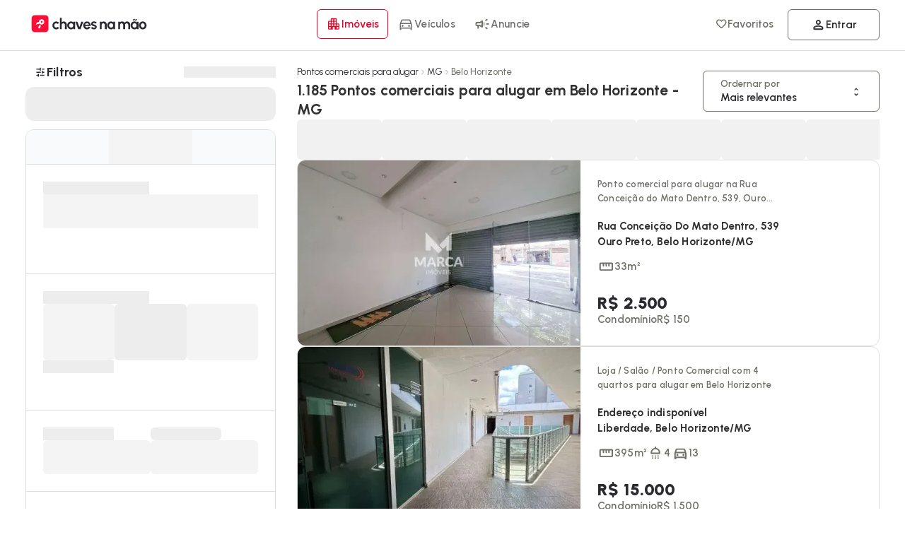

--- FILE ---
content_type: text/css
request_url: https://cdn.chavesnamao.com.br/portal/build/653e5f7dba810a194c7007984dc099ed262f8f65/_next/static/css/9aed39f65d9e6eb5.css
body_size: 821
content:
.style_avatarContainer__CEHji{width:52px;height:52px;justify-content:center;display:flex;position:relative;text-align:center;margin:0;border-radius:60px;overflow:hidden;min-width:52px;min-height:52px;border:1px solid #ddd;background:#fff}.style_avatarContainer__CEHji>p{color:var(--color-secondary);font-weight:var(--font-weight-bold);letter-spacing:.2px}.style_avatarContainer__CEHji .style_letters__125C7{width:auto;margin:auto;font-weight:700;text-transform:uppercase}.style_avatarContainer__CEHji img{width:100%;height:100%;object-fit:contain;background:#fff}.style_scheduledDeletionPortal__B68_g>div:first-child{position:fixed;top:50%;left:50%;transform:translate(-50%,-50%);justify-content:center;width:100%;max-width:450px;padding:42px;border-radius:12px;background-color:#fff;z-index:9999}.style_scheduledDeletionPortal__B68_g>div:first-child>div:first-child h2{font-size:28px;font-weight:var(--font-weight-bold)}.style_scheduledDeletionPortal__B68_g>div:first-child>div:last-child>p:first-child{color:var(--color-system-error);font-size:var(--font-size-heading3);opacity:.75}.style_scheduledDeletionPortal__B68_g>div:first-child>div:last-child>p:nth-child(2){color:rgba(42,42,47,.698)}.style_scheduledDeletionPortal__B68_g>div:first-child>div:last-child>div button{width:100%}.style_scheduledDeletionPortal__B68_g>div:first-child>div:last-child>div span{font-weight:var(--font-weight-semiBold)}.style_scheduledDeletionPortal__B68_g>div:last-child{z-index:999}@media(max-width:1024px){.style_scheduledDeletionPortal__B68_g>div:first-child{width:calc(100% - 48px);max-width:unset;padding:36px}}.style_accountDeletionCancelled__WF_qR>div:first-child{position:fixed;top:50%;left:50%;transform:translate(-50%,-50%);justify-content:center;width:100%;max-width:450px;padding:42px;border-radius:12px;background-color:#fff;z-index:9999}.style_accountDeletionCancelled__WF_qR>div:first-child>div h2{font-size:28px;font-weight:var(--font-weight-bold)}.style_accountDeletionCancelled__WF_qR>div:first-child>div p{color:#757575}.style_accountDeletionCancelled__WF_qR>div:first-child .style_signInSection__I2I2G button{width:100%}.style_accountDeletionCancelled__WF_qR>div:first-child>p{color:#757575;font-weight:var(--font-weight-semiBold)}.style_accountDeletionCancelled__WF_qR>div:last-child{z-index:999}@media(max-width:1024px){.style_accountDeletionCancelled__WF_qR>div:first-child{width:calc(100% - 48px);max-width:unset;padding:36px}}.button_linkButton__u2WE1{width:auto;padding:6px 12px;border-radius:6px;min-width:130px;min-height:42px;-webkit-user-select:none;-moz-user-select:none;user-select:none;background:#f4f5f7;border:1px solid #ddd;gap:9px;contain:layout style}.button_linkButton__u2WE1 b{text-wrap:balance;max-width:45px;text-transform:capitalize;font-size:12px;white-space:nowrap;overflow:hidden;text-overflow:ellipsis}.button_linkButton__u2WE1 b small{font-size:12px}.button_linkButton__u2WE1 p{text-transform:capitalize;width:calc(100% - 48px)}.button_linkButton__u2WE1 p b{font-size:var(--font-size-label);font-weight:var(--font-weight-bold);line-height:1.4}.button_linkButton__u2WE1 small{font-size:var(--font-size-label);font-weight:var(--font-weight-semiBold);opacity:.7}.button_linkButton__u2WE1 svg{color:var(--color-secondary);opacity:.7}.button_linkButton__u2WE1.button_active__Ppauk,.button_linkButton__u2WE1.button_active__Ppauk svg{opacity:1}.button_linkButton__u2WE1.button_active__Ppauk svg path{fill:var(--color-primary)}.button_linkButton__u2WE1.button_active__Ppauk b{color:var(--color-default);opacity:1}.button_linkButton__u2WE1.button_linkLogin__vdY5p{opacity:1;border:1px solid var(--color-secondary);color:var(--color-default);background:none;height:44px;justify-content:center;border-radius:6px;padding:0;font-size:var(--font-size-body2);text-decoration:none}.button_linkButton__u2WE1.button_linkLogin__vdY5p b{font-weight:var(--font-weight-semiBold);font-size:var(--font-size-body2)}.button_linkButton__u2WE1.button_linkLogin__vdY5p svg{color:var(--color-default);opacity:1}.button_linkButton__u2WE1.button_linkLogin__vdY5p small{color:var(--color-default);font-size:100%;opacity:1}@media(max-width:1024px){.button_linkButton__u2WE1.button_linkLogin__vdY5p{border:none}.button_linkButton__u2WE1.button_linkLogin__vdY5p svg{color:var(--color-default)}.button_linkButton__u2WE1.button_linkLogin__vdY5p small{font-size:12px;color:var(--color-secondary)}.button_linkButton__u2WE1{justify-content:center;padding:0;min-width:auto;width:100%;background:none;border:none}.button_linkButton__u2WE1.button_linkLogin__vdY5p{font-size:12px;height:auto;align-items:center;min-height:48px}.button_linkButton__u2WE1.button_linkLogin__vdY5p svg{max-height:24px;opacity:.7}.button_linkButton__u2WE1.button_linkLogin__vdY5p b{font-size:var(--font-size-label)}}.modal_modal__hlHz8{position:absolute;top:62px;width:380px;right:0;border:1px solid #ddd;box-shadow:0 3px 36px -6px rgba(42,42,47,.1882352941);border-radius:12px;overflow:hidden;background:#fff;contain:layout style paint;content-visibility:auto;will-change:transform}.modal_modal__hlHz8>div{padding:0;border:none}.modal_modal__hlHz8 .modal_logincontent__rbw5g{padding:36px;width:100%;min-width:380px}.modal_modal__hlHz8 .modal_logincontent__rbw5g span:first-child{text-align:left}.modal_modal__hlHz8 .modal_logincontent__rbw5g span:first-child h1{font-size:var(--font-size-heading2)}.modal_modal__hlHz8 .modal_logincontent__rbw5g>div{padding:0;justify-content:center;text-align:center}

--- FILE ---
content_type: text/css
request_url: https://cdn.chavesnamao.com.br/portal/build/653e5f7dba810a194c7007984dc099ed262f8f65/_next/static/css/ed153c441945ca5d.css
body_size: -6
content:
.counter_counter__jUcj9{position:absolute;left:1px;background:var(--color-primary);color:var(--color-white);font-size:9px;border-radius:60px;font-weight:700;display:flex;align-items:center;justify-content:center;width:18px;height:18px;top:5px;line-height:12px;transform:scale(1);z-index:99999}@media(max-width:1024px){.counter_counter__jUcj9{top:6px;left:inherit;right:15%;font-size:9px;color:var(--color-primary);background:rgba(255,13,54,.1490196078)}}.counter_pop__L6SXL{animation:counter_blob__9erao .25s cubic-bezier(.455,.03,.515,.955) forwards}@keyframes counter_blob__9erao{0%{transform:scale(1)}50%{transform:scale(1.5)}to{transform:scale(1)}}

--- FILE ---
content_type: text/javascript
request_url: https://cdn.chavesnamao.com.br/portal/build/653e5f7dba810a194c7007984dc099ed262f8f65/_next/static/chunks/7128.ef679f7837373fb9.js
body_size: 2017
content:
"use strict";(self.webpackChunk_N_E=self.webpackChunk_N_E||[]).push([[7128],{1537:(e,t,a)=>{a.d(t,{OE:()=>i,j_:()=>s.j,Bz:()=>r.q,dC:()=>c.H,f8:()=>o.I}),a(62291);var n=a(81742);let i=(0,n.eU)(!1);var l=a(12156);(0,l.tG)("gridOrList","grid"),a(46031);var r=a(8959);let d=(0,n.eU)([]);(0,l.tG)("userInformation",void 0);var o=a(89008);a(24889);var s=a(64132);a(36092);var c=a(86469);(0,n.eU)(e=>{let t=e(d);return"".concat(t[t.length-1])},(e,t,a)=>{let n=e(d),i="mdl-".concat(a);if(n.includes(i))return t(d,n.filter(e=>e!==i));t(d,[...n,i])}),a(87983)},2936:(e,t,a)=>{a.d(t,{e:()=>n});let n=e=>{let t=e||("undefined"==typeof navigator?"SSR":navigator.userAgent),a=()=>!!t.match(/Android/i),n=()=>!!t.match(/iPhone|iPad|iPod/i),i=()=>!!t.match(/SSR/i),l=()=>!!(a()||n()||t.match(/Opera Mini/i)||t.match(/IEMobile/i));return{isMobile:l(),isDesktop:!!(!l()&&!i()),isAndroid:a(),isIos:n(),isSSR:i(),isTablet:!!(t.match(/iPad/i)||t.match(/Android/i)&&!t.match(/Mobile/i)||t.match(/Tablet/i))}}},6296:(e,t,a)=>{a.d(t,{V:()=>n});let n=(0,a(12156).tG)("segment",void 0)},8959:(e,t,a)=>{a.d(t,{q:()=>n});let n=(0,a(81742).eU)(void 0)},24889:(e,t,a)=>{a.d(t,{f:()=>n});let n=(0,a(81742).eU)(!1)},34799:(e,t,a)=>{a.d(t,{h:()=>n});let n=(0,a(12156).tG)("listingURL",void 0)},36092:(e,t,a)=>{a.d(t,{SY:()=>n.h,uj:()=>l,mX:()=>r.V,AO:()=>o,eE:()=>s});var n=a(34799),i=a(12156);let l=(0,i.tx)(!1);var r=a(6296),d=a(81742);let o=(0,d.eU)(!1),s=(0,i.tx)(0);(0,d.eU)(["/"])},46031:(e,t,a)=>{a.d(t,{g:()=>n});let n=(0,a(12156).tG)("listingHistory",[])},62291:(e,t,a)=>{a.d(t,{X:()=>n});let n=(0,a(12156).tx)({loading:!0,items:[]})},64132:(e,t,a)=>{a.d(t,{j:()=>n});let n=(0,a(81742).eU)(!1)},67128:(e,t,a)=>{a.r(t),a.d(t,{default:()=>y});var n=a(54568),i=a(99680),l=a(2936),r=a(19289);let d=!1;var o=a(1537),s=a(93894),c=a(12417),u=a(7620);let m=(0,c.default)(()=>Promise.all([a.e(5397),a.e(5507),a.e(9450)]).then(a.bind(a,79450)),{loadableGenerated:{webpack:()=>[79450]},ssr:!1}),f=(0,c.default)(()=>a.e(9231).then(a.bind(a,19231)),{loadableGenerated:{webpack:()=>[19231]},ssr:!1}),b=(0,c.default)(()=>a.e(7294).then(a.bind(a,57294)),{loadableGenerated:{webpack:()=>[57294]},ssr:!1}),h=(0,c.default)(()=>a.e(9669).then(a.bind(a,89669)),{loadableGenerated:{webpack:()=>[89669]},ssr:!1}),v=(0,c.default)(()=>a.e(9451).then(a.bind(a,59451)),{loadableGenerated:{webpack:()=>[59451]},ssr:!1}),p=(0,c.default)(()=>a.e(6314).then(a.bind(a,36314)),{loadableGenerated:{webpack:()=>[36314]},ssr:!1}),w=(0,c.default)(()=>a.e(2958).then(a.bind(a,52958)),{loadableGenerated:{webpack:()=>[52958]},ssr:!1}),k=(0,c.default)(()=>a.e(3029).then(a.bind(a,3029)),{loadableGenerated:{webpack:()=>[3029]},ssr:!1}),g=(0,c.default)(()=>a.e(2514).then(a.bind(a,12514)),{loadableGenerated:{webpack:()=>[12514]},ssr:!1}),E={fallbackTimeout:1e4,idleCallbackTimeout:5e3,importantComponentsDelay:50,nonCriticalComponentsDelay:150},C={passive:!0},y=()=>{let e,t,a,r,d,c,y,L,S,I,_,U,A,R=(0,i.c)(22);R[0]===Symbol.for("react.memo_cache_sentinel")?(e=(0,l.e)(),R[0]=e):e=R[0];let{isMobile:D}=e,[M,O]=(0,s.fp)(o.OE),[P,V]=(0,u.useState)(!1),X=(0,u.useRef)(P);R[1]===Symbol.for("react.memo_cache_sentinel")?(t=[],R[1]=t):t=R[1],(0,u.useEffect)(j,t),R[2]!==P?(a=()=>{X.current=P},r=[P],R[2]=P,R[3]=a,R[4]=r):(a=R[3],r=R[4]),(0,u.useEffect)(a,r),R[5]!==O?(d=()=>{X.current||(V(!0),O(!0))},R[5]=O,R[6]=d):d=R[6],function(e,t,a,n){let i=(0,u.useCallback)(()=>{if(t.current)return void l();"requestIdleCallback"in window?window.requestIdleCallback(e,{timeout:E.idleCallbackTimeout}):setTimeout(e,E.idleCallbackTimeout)},[e,t]),l=(0,u.useCallback)(()=>{document.removeEventListener("scroll",i,C),document.removeEventListener("mousemove",i),document.removeEventListener("touchstart",i,C)},[i]);(0,u.useEffect)(()=>{let r=null;return a||n||(document.addEventListener("scroll",i,C),document.addEventListener("mousemove",i),document.addEventListener("touchstart",i,C),r=setTimeout(()=>{t.current||e()},E.fallbackTimeout)),()=>{l(),null!==r&&clearTimeout(r)}},[a,n,e,i,l,t])}(d,X,M,P),R[7]===Symbol.for("react.memo_cache_sentinel")?(c={critical:!1,important:!1,nonCritical:!1},R[7]=c):c=R[7];let[q,H]=(0,u.useState)(c);return R[8]!==M?(y=()=>{if(!M)return;H(x);let e=setTimeout(()=>{H(G)},E.importantComponentsDelay),t=setTimeout(()=>{H(T)},E.nonCriticalComponentsDelay);return()=>{clearTimeout(e),clearTimeout(t)}},L=[M],R[8]=M,R[9]=y,R[10]=L):(y=R[9],L=R[10]),(0,u.useEffect)(y,L),R[11]===Symbol.for("react.memo_cache_sentinel")?(S=(0,n.jsx)(m,{}),I=(0,n.jsx)(h,{}),R[11]=S,R[12]=I):(S=R[11],I=R[12]),R[13]!==M||R[14]!==q?(_=M&&q.critical&&(0,n.jsxs)(n.Fragment,{children:[(0,n.jsx)(g,{}),(0,n.jsx)(w,{}),(0,n.jsx)(k,{}),(0,n.jsx)(v,{})]}),R[13]=M,R[14]=q,R[15]=_):_=R[15],R[16]!==M||R[17]!==q?(U=M&&q.nonCritical&&(0,n.jsxs)(n.Fragment,{children:[(0,n.jsx)(p,{}),D&&(0,n.jsx)(b,{isMobile:D}),(0,n.jsx)(f,{})]}),R[16]=M,R[17]=q,R[18]=U):U=R[18],R[19]!==_||R[20]!==U?(A=(0,n.jsxs)(n.Fragment,{children:[S,I,_,U]}),R[19]=_,R[20]=U,R[21]=A):A=R[21],A};function j(){!function(){if(d)return;window.dataLayer=window.dataLayer||[];let e=Array.prototype.push.bind(window.dataLayer);window.dataLayer.push=function(){for(var t=arguments.length,a=Array(t),n=0;n<t;n++)a[n]=arguments[n];return(async()=>{await (0,r.V)(()=>{e(...a)})})(),this.length},d=!0}()}function x(e){return{...e,critical:!0}}function G(e){return{...e,important:!0}}function T(e){return{...e,nonCritical:!0}}},86469:(e,t,a)=>{a.d(t,{H:()=>l});var n=a(81742),i=a(62291);let l=(0,n.eU)(e=>e(i.X),(e,t,a)=>{let n=e(i.X).items,l=null==a?void 0:a.items,r=[];if((null==a?void 0:a.status)==="REMOVED")r=[...n].filter(e=>e.adId!==l[0].adId);else{let e=[...l,...n],t=new Set;r=e.filter(e=>!t.has(e.adId)&&(t.add(e.adId),!0))}t(i.X,{items:r,loading:!1})})},87983:(e,t,a)=>{a.d(t,{Y:()=>l});var n=a(81742),i=a(46031);let l=(0,n.eU)(null,(e,t,a)=>{let n=e(i.g).filter(e=>e.id!==a.id),l=[a,...n],r=l.filter(e=>(null==e?void 0:e.id)&&"VEHICLE"===e.segment).slice(0,20),d=l.filter(e=>(null==e?void 0:e.id)&&"REALTY"===e.segment).slice(0,20);t(i.g,[...r,...d])})},89008:(e,t,a)=>{a.d(t,{I:()=>n});let n=(0,a(12156).tG)("userInformationRefresh",void 0)}}]);

--- FILE ---
content_type: text/javascript
request_url: https://cdn.chavesnamao.com.br/portal/build/653e5f7dba810a194c7007984dc099ed262f8f65/_next/static/chunks/6005.43cd5764e2d2d587.js
body_size: 3037
content:
(self.webpackChunk_N_E=self.webpackChunk_N_E||[]).push([[6005,8386],{8386:(e,t,l)=>{"use strict";l.r(t),l.d(t,{default:()=>f});var a=l(54568),n=l(13903),s=l(66508),r=l(39443),o=l(47576),c=l(93894),i=l(12417),u=l(7620),d=l(85367),_=l.n(d);let h=(0,i.default)(()=>Promise.all([l.e(9424),l.e(906)]).then(l.bind(l,80906)),{loadableGenerated:{webpack:()=>[80906]},ssr:!1}),m=(0,i.default)(()=>Promise.all([l.e(5979),l.e(5397),l.e(5507),l.e(9851),l.e(1820)]).then(l.bind(l,19851)),{loadableGenerated:{webpack:()=>[19851]},ssr:!1}),p=(0,i.default)(()=>Promise.all([l.e(4187),l.e(9424),l.e(6805)]).then(l.bind(l,46805)),{loadableGenerated:{webpack:()=>[46805]},ssr:!1});function y(e){e&&e.preventDefault();let t=document.getElementById("applyBt");t&&(t.style.display="flex")}let f=e=>{let{isMobile:t,single:l,children:i,segment:d,requestPosition:f,applyed:v,defaultList:g,dropbox:b}=e,{openSuggestions:w,blurLocation:x,filterTextCidade:k,handleEnter:S,openBox:j,setOpenBox:L,debouncedFilterList:E,INPUTREF:I,resetInputField:N}=(e=>{let{defaultList:t,isMobile:l,single:a}=e,[n,s]=(0,u.useState)(t),[i,d]=(0,u.useState)(!0),_=(0,u.useRef)(null),[h,m]=(0,u.useState)(""),p=(0,r.Ay)(h.toLowerCase(),450),[f,v]=(0,c.fp)(o.fE),g=()=>{_.current&&(_.current.value="",m(""))};return(0,u.useEffect)(()=>(f&&(g(),v(!1)),()=>{n&&g()}),[n,f]),{loading:i,openSuggestions:()=>{if(l&&!a){let e=document.getElementById("applyBt");e&&(e.style.display="none")}n||s(!0)},blurLocation:y,filterTextCidade:e=>{m(e.target.value),d(!0)},handleEnter:e=>{"Enter"===e.key||13==e.charCode||e.keyCode},openBox:n,setOpenBox:s,debouncedFilterList:p,INPUTREF:_,resetInputField:g}})({isMobile:t,single:l,defaultList:g});return(0,u.useEffect)(()=>{let e=e=>{let t=document.getElementById("locationContainer");if(t&&!t.contains(e.target)){L(!1),N();return}};return t||document.addEventListener("mousedown",e),()=>{t||document.removeEventListener("mousedown",e)}},[t,L,j]),(0,a.jsxs)(a.Fragment,{children:[(0,a.jsxs)("span",{className:"column spacing ".concat(_().locationSearch," ").concat(l?"":"feat"),id:"locationContainer",children:[(0,a.jsxs)("span",{className:"wrap w100 space-between align-center ".concat(_().locationSearchHeading),children:[(0,a.jsx)(s.A,{children:"Localiza\xe7\xe3o"}),f&&(0,a.jsx)(p,{segment:d,className:_().asLink})]}),(0,a.jsxs)("div",{className:"column spacing block ".concat(_().blockSearcher),children:[(0,a.jsx)(n.A,{type:"search",placeholder:"VEHICLE"==d?"Digite uma cidade":"Digite bairro, rua ou cidade",id:"locInp",autoComplete:"off",onFocus:w,onBlur:x,onChange:k,onKeyDown:e=>S(e),template:"withLabel",icon:"icon-location-on",ref:I}),v&&(0,a.jsx)(h,{segment:d,handleOpenList:w}),j&&(0,a.jsx)(m,{filter:E,className:_().absoluteListLocation,segment:d,isMobile:!!t,multiple:!1,dropbox:b,callbackClose:()=>L(!1)})]})]}),i]})}},13903:(e,t,l)=>{"use strict";l.d(t,{p:()=>_,A:()=>h});var a=l(54568),n=l(8880),s=l(66508),r=l(17972),o=l(97436),c=l(7620),i=l(50389),u=l(64015),d=l.n(u);let _=c.forwardRef((e,t)=>{var l;let{className:u,errorClassName:_,status:h,loading:m,before:p,onKeyUp:y,mask:f,searchIcon:v,children:g,icon:b,template:w,label:x,valid:k,isMobile:S,error:j,...L}=e,[E,I]=(0,c.useState)(L.type),[N,C]=(0,c.useState)(!1),A=(0,c.useRef)(null),z=(0,c.useRef)(null),B=t||A,F=m?"loading":k?"valid":j?"error":(null==B||null==(l=B.current)?void 0:l.value)||(null==L?void 0:L.value)||(null==L?void 0:L.defaultValue)?"active":"",R=e=>{z.current&&clearTimeout(z.current),z.current=setTimeout(()=>{N&&B.current&&!B.current.contains(e.target)&&B.current.blur(),z.current=null},300)};(0,c.useEffect)(()=>(N&&document.addEventListener("touchstart",R),()=>{document.removeEventListener("touchstart",R),z.current&&clearTimeout(z.current)}),[N]);let T=(0,c.useMemo)(()=>x?(0,a.jsx)(s.A,{children:x}):null,[x]);return(0,a.jsxs)("label",{htmlFor:"".concat(L.id,"-input"),className:"".concat(d().Label," ").concat(L.disabled?d().disabled:""," ").concat(F?d()[F]:""," column w100 ").concat(p?"before":""," ").concat(null!=u?u:""),children:[v&&(0,a.jsx)(n.A,{icon:"icon-search",size:18}),T,(0,a.jsx)("input",{maxLength:150,...L,onFocus:e=>{var t;return C(!0),S&&e.target.scrollIntoView({behavior:"smooth",block:"start"}),null==(t=L.onFocus)?void 0:t.call(L,e)},onBlur:e=>{var t;return C(!1),null==(t=L.onBlur)?void 0:t.call(L,e)},id:"".concat(L.id,"-input"),type:E,className:"".concat(d().InputStyled," ").concat(d()[F]," ").concat(u?d()[u]:""," ").concat(b?d().withIcon:""),ref:B,required:!!L.required,onKeyUp:e=>{let t="Backspace"===e.key||"Delete"===e.key;return f&&!t&&((e,t)=>{let l=(0,o.r)(t,e.value);return(0,r.createTextMaskInputElement)({inputElement:e,mask:l,guide:!1}).update()})(e.target,f),()=>null==y?void 0:y(e)}}),(0,a.jsx)(a.Fragment,{children:null!=g?g:""}),(null==j?void 0:j.message)&&(0,a.jsx)("small",{className:"".concat(d().errorMessage," ").concat(_),children:j.message}),b&&(0,a.jsx)(n.A,{iconStyle:"filled-regular",icon:b,size:"16"}),m&&(0,a.jsx)(i.A,{className:"loader"}),"valid"===h&&(0,a.jsx)("svg",{className:"valid ".concat(E),xmlns:"http://www.w3.org/2000/svg",width:"22",height:"22",viewBox:"0 0 24 24",children:(0,a.jsx)("path",{d:"M12 2c5.514 0 10 4.486 10 10s-4.486 10-10 10S2 17.514 2 12 6.486 2 12 2zm0-2C5.373 0 0 5.373 0 12s5.373 12 12 12 12-5.373 12-12S18.627 0 12 0zm6.25 8.891l-1.421-1.409-6.105 6.218-3.078-2.937-1.396 1.436 4.5 4.319 7.5-7.627z"})}),"error"===h&&(0,a.jsx)("svg",{className:"".concat(d().error," ").concat(E),xmlns:"http://www.w3.org/2000/svg",fillRule:"evenodd",strokeLinejoin:"round",strokeMiterlimit:"2",clipRule:"evenodd",width:"24",height:"24",viewBox:"0 0 24 24",children:(0,a.jsx)("path",{fill:"red",fillRule:"nonzero",d:"M12.002 2.005c5.518 0 9.998 4.48 9.998 9.997C22 17.52 17.52 22 12.002 22c-5.517 0-9.997-4.48-9.997-9.998 0-5.517 4.48-9.997 9.997-9.997zm0 1.5c-4.69 0-8.497 3.807-8.497 8.497S7.312 20.5 12.002 20.5s8.498-3.808 8.498-8.498-3.808-8.497-8.498-8.497zm0 7.425l2.717-2.718A.75.75 0 0116 8.743a.75.75 0 01-.219.531l-2.717 2.717 2.727 2.728a.75.75 0 01-1.06 1.062l-2.729-2.728-2.728 2.728a.751.751 0 01-1.061-1.062l2.728-2.728-2.722-2.722a.75.75 0 011.062-1.061z"})}),"password"===L.type&&(0,a.jsx)("span",{className:d().showPass,onClick:()=>I("password"==E?"text":"password"),children:(0,a.jsx)(n.A,{icon:"password"==E?"icon-visibility-off":"icon-visibility",size:21,style:{cursor:"pointer"}})})]})}),h=_},39443:(e,t,l)=>{"use strict";l.d(t,{Ay:()=>o,_6:()=>r,d7:()=>s});var a=l(99680),n=l(7620);function s(e,t){let l,s,r=(0,a.c)(4),[o,c]=(0,n.useState)(e);return r[0]!==t||r[1]!==e?(l=()=>{let l=setTimeout(()=>{c(e)},t);return()=>{clearTimeout(l)}},s=[e,t],r[0]=t,r[1]=e,r[2]=l,r[3]=s):(l=r[2],s=r[3]),(0,n.useEffect)(l,s),o}function r(e,t){let l,s=(0,a.c)(3),r=(0,n.useRef)(null);return s[0]!==e||s[1]!==t?(l=function(){for(var l=arguments.length,a=Array(l),n=0;n<l;n++)a[n]=arguments[n];r.current&&clearTimeout(r.current),r.current=setTimeout(()=>{e(...a)},t)},s[0]=e,s[1]=t,s[2]=l):l=s[2],l}let o=s},64015:e=>{e.exports={InputStyled:"styles_InputStyled__fSuO5",active:"styles_active__RrATg",withIcon:"styles_withIcon__uU8zu",disabled:"styles_disabled__8ikPF",error:"styles_error__Uz7NT",valid:"styles_valid__R_EKN",focus:"styles_focus__ayvnV",Label:"styles_Label__Jxk9o",loader:"styles_loader__Sc_64",showPass:"styles_showPass__jFhge",errorMessage:"styles_errorMessage__fXvgh"}},85367:e=>{e.exports={blockSearcher:"style_blockSearcher__Fle18",title:"style_title__22UdK",realInput:"style_realInput__gx0OA","icon-location":"style_icon-location__qLi6O",fakeInput:"style_fakeInput__8NhsG",absoluteListLocation:"style_absoluteListLocation__IyEFO",locationSearch:"style_locationSearch__DyFir",locationSearchHeading:"style_locationSearchHeading__15BU2",asLink:"style_asLink__1WO9j",lblSelected:"style_lblSelected__S41tU",block:"style_block__K_HDK","icon-search":"style_icon-search__F42xf",info:"style_info__pP5yR"}}}]);

--- FILE ---
content_type: text/javascript
request_url: https://cdn.chavesnamao.com.br/portal/build/653e5f7dba810a194c7007984dc099ed262f8f65/_next/static/chunks/9860.353d650dbbbeeeb9.js
body_size: 314
content:
(self.webpackChunk_N_E=self.webpackChunk_N_E||[]).push([[9860],{9860:(t,e,s)=>{"use strict";s.r(e),s.d(e,{default:()=>u});var c=s(54568),n=s(99680),l=s(32242),a=s(60402),r=s(24889),i=s(77186),o=s(27893),d=s(93894),m=s(84207),_=s.n(m);let u=()=>{let t,e,s,m,u=(0,n.c)(10),[h,p]=(0,d.fp)(i.B);u[0]===Symbol.for("react.memo_cache_sentinel")?(t=[1,2,3,4],u[0]=t):t=u[0];let f=t,w=(0,d.md)(r.f),g=(0,d.Xr)(o.D);u[1]!==w||u[2]!==h||u[3]!==g||u[4]!==p?(e=t=>{if(p(h===t?void 0:t),w)return g({status:!0,name:"BathroomsFilter"})},u[1]=w,u[2]=h,u[3]=g,u[4]=p,u[5]=e):e=u[5];let x=e;return u[6]===Symbol.for("react.memo_cache_sentinel")?(s=(0,c.jsx)(a.cR,{className:"row spacing",children:(0,c.jsx)("b",{children:"Banheiros"})}),u[6]=s):s=u[6],u[7]!==x||u[8]!==h?(m=(0,c.jsxs)("div",{className:"w100 column spacing qtyFilterContainer",children:[s,(0,c.jsx)("div",{className:"row spacing ".concat(_().listQtd),children:f.map(t=>(0,c.jsxs)(l.A,{className:"row centering  ".concat(h===t?"outline primary":"ghost"," ").concat(_().qtdButton),onClick:()=>x(t),children:["+ ",t]},t))})]}),u[7]=x,u[8]=h,u[9]=m):m=u[9],m}},84207:t=>{t.exports={listQtd:"styles_listQtd__wLugY",qtdButton:"styles_qtdButton__X_d9I"}}}]);

--- FILE ---
content_type: text/javascript
request_url: https://cdn.chavesnamao.com.br/portal/build/653e5f7dba810a194c7007984dc099ed262f8f65/_next/static/chunks/4649.54ff0533c237a607.js
body_size: 465
content:
"use strict";(self.webpackChunk_N_E=self.webpackChunk_N_E||[]).push([[4649],{74649:(e,t,r)=>{r.r(t),r.d(t,{default:()=>u});var a=r(54568),o=r(99680),l=r(7214),i=r(34336),n=r(7620),s=r(61958);let u=e=>{let t,r=(0,o.c)(7),{items:u,loading:c,selectOrder:d,orderID:b}=(()=>{let e,t,r,a,s,u,c=(0,o.c)(16),d=(0,i.useRouter)(),b=(0,i.usePathname)(),f=(0,i.useSearchParams)().get("filtro");e=null,t=null,f&&"object"==typeof(e=(0,l.$)(f))&&(null==e?void 0:e.or)&&(t=e.or);let[m,p]=(0,n.useState)(!1),[M,h]=(0,n.useState)(t),v=[{name:"Mais relevantes",id:0},{name:"Menor pre\xe7o R$",id:1},{name:"Maior pre\xe7o R$",id:2},{name:"Menor Area m\xb2",id:3},{name:"Maior Area m\xb2",id:4}].map((t,r)=>{let a;return e&&"object"==typeof e?(e.or=t.id,a="?filtro=".concat((0,l.b)(e))):a="?filtro=or:".concat(t.id),{...t,value:"".concat(b).concat(a)}});c[0]!==t||c[1]!==M||c[2]!==h?(r=()=>{t!==M&&h(t)},c[0]=t,c[1]=M,c[2]=h,c[3]=r):r=c[3],c[4]!==t||c[5]!==M?(a=[t,M],c[4]=t,c[5]=M,c[6]=a):a=c[6],(0,n.useEffect)(r,a),c[7]!==d||c[8]!==p||c[9]!==h?(s=e=>(p(!0),h(Number(e.id)),(0,n.startTransition)(()=>{let t=e.value;d.push(t),p(!1)})),c[7]=d,c[8]=p,c[9]=h,c[10]=s):s=c[10];let S=s,k=null===M?0:M;return c[11]!==v||c[12]!==m||c[13]!==S||c[14]!==k?(u={items:v,orderID:k,loading:m,selectOrder:S},c[11]=v,c[12]=m,c[13]=S,c[14]=k,c[15]=u):u=c[15],u})(e),f=u[b];return r[0]!==u||r[1]!==c||r[2]!==b||r[3]!==e.isMobile||r[4]!==d||r[5]!==f?(t=(0,a.jsx)(s.A,{loading:c,onSelect:d,defaultSelect:f,id:"rsortby",sortBy:u,isMobile:e.isMobile},b),r[0]=u,r[1]=c,r[2]=b,r[3]=e.isMobile,r[4]=d,r[5]=f,r[6]=t):t=r[6],t}}}]);

--- FILE ---
content_type: text/javascript
request_url: https://cdn.chavesnamao.com.br/portal/build/653e5f7dba810a194c7007984dc099ed262f8f65/_next/static/chunks/1854.f8db0344e92faa52.js
body_size: 1023
content:
"use strict";(self.webpackChunk_N_E=self.webpackChunk_N_E||[]).push([[1854],{31854:(e,l,t)=>{t.r(l),t.d(l,{default:()=>h});var i=t(54568),a=t(99680),s=t(7620),d=t(39923),r=t(12417),o=t(85349),n=t.n(o),u=t(50389),c=t(7962);let m=(0,r.default)(()=>Promise.all([t.e(3894),t.e(2156),t.e(2677)]).then(t.bind(t,32677)),{loadableGenerated:{webpack:()=>[32677]},loading:()=>(0,i.jsx)(d.A,{className:n().cta,width:"83px",height:"48px",borderRadius:"6px"}),ssr:!1}),b=(0,r.default)(()=>Promise.all([t.e(3894),t.e(2156),t.e(4187),t.e(6436),t.e(6067),t.e(727)]).then(t.bind(t,6067)),{loadableGenerated:{webpack:()=>[6067]},loading:()=>(0,i.jsx)("span",{className:n().bookmark,children:(0,i.jsx)(u.I,{})}),ssr:!1}),p=(0,r.default)(()=>Promise.all([t.e(3439),t.e(6393)]).then(t.bind(t,66393)),{loadableGenerated:{webpack:()=>[66393]},loading:()=>null,ssr:!1}),h=e=>{let l,t,d,r,o,u,h,k=(0,a.c)(32),{priority:v}=e,g=void 0===v?"medium":v,w="high"===g?"800px":"medium"===g?"400px":"200px",x=(e.isMobile,w);k[0]!==x?(l={threshold:.1,rootMargin:x,triggerOnce:!0},k[0]=x,k[1]=l):l=k[1];let{ref:f,inView:j}=(0,c.Wx)(l),[M,N]=(0,s.useState)("high"===g),[T,A]=(0,s.useState)(!1);if(k[2]!==j||k[3]!==g||k[4]!==M?(t=()=>{if(!j)return;M||N(!0);let e="high"===g?300:"medium"===g?1e3:2e3,l=(window.requestIdleCallback||((l,t)=>setTimeout(l,(null==t?void 0:t.timeout)||e)))(()=>{A(!0)},{timeout:e});return()=>{window.cancelIdleCallback?window.cancelIdleCallback(l):clearTimeout(l)}},d=[j,g,M],k[2]=j,k[3]=g,k[4]=M,k[5]=t,k[6]=d):(t=k[5],d=k[6]),(0,s.useEffect)(t,d),!j){let e;return k[7]!==f?(e=(0,i.jsx)("div",{ref:f,className:"client-modules-observer"}),k[7]=f,k[8]=e):e=k[8],e}let{config:C,isMobile:E,dataBySegment:I,segment:P,data:_}=e;if(k[9]!==(null==C?void 0:C.convertion)||k[10]!==I||k[11]!==E||k[12]!==e.isTablet||k[13]!==P||k[14]!==T?(r=(null==C?void 0:C.convertion)&&T&&(0,i.jsx)(m,{isMobile:E,isTablet:e.isTablet,className:n().cta,data:{...I},segment:P}),k[9]=null==C?void 0:C.convertion,k[10]=I,k[11]=E,k[12]=e.isTablet,k[13]=P,k[14]=T,k[15]=r):r=k[15],k[16]!==(null==C?void 0:C.bookmark)||k[17]!==_||k[18]!==I||k[19]!==e.isMobile||k[20]!==e.template||k[21]!==T?(o=(null==C?void 0:C.bookmark)&&T&&(0,i.jsx)(b,{className:e.isMobile||"card"===e.template?"bookmark":n().bookmark,iconSize:24,template:e.isMobile||"card"===e.template?"icon":"button",id:"card-".concat(_.id),data:{id:_.id,segment:I.segment,url:I.url,title:I.title,price:I.prices.rawPrice}}),k[16]=null==C?void 0:C.bookmark,k[17]=_,k[18]=I,k[19]=e.isMobile,k[20]=e.template,k[21]=T,k[22]=o):o=k[22],k[23]!==(null==C?void 0:C.statusAd)||k[24]!==I||k[25]!==P||k[26]!==M){var y;u=M&&(0,i.jsx)(p,{template:"card",id:I.id,publisherType:null==(y=I.publisher)?void 0:y.type,featured:I.highlighted,newEnterprise:I.newEnterprise,statusAd:null==C?void 0:C.statusAd,segment:P}),k[23]=null==C?void 0:C.statusAd,k[24]=I,k[25]=P,k[26]=M,k[27]=u}else u=k[27];return k[28]!==r||k[29]!==o||k[30]!==u?(h=(0,i.jsxs)(i.Fragment,{children:[r,o,u]}),k[28]=r,k[29]=o,k[30]=u,k[31]=h):h=k[31],h}}}]);

--- FILE ---
content_type: text/javascript
request_url: https://cdn.chavesnamao.com.br/portal/build/653e5f7dba810a194c7007984dc099ed262f8f65/_next/static/chunks/2270-7e1ddadff5a5e6d2.js
body_size: 4240
content:
(self.webpackChunk_N_E=self.webpackChunk_N_E||[]).push([[2270],{20353:e=>{e.exports={faqCardSlider:"faq_faqCardSlider__Dp5hZ",faqSkeleton:"faq_faqSkeleton__hXPWE",faqCardList:"faq_faqCardList__tK5NU",modalCloseButton:"faq_modalCloseButton__tMY_x",faqModalContent:"faq_faqModalContent__pNwQT",fullWidthTitle:"faq_fullWidthTitle__G8gPL",faqAccordion:"faq_faqAccordion__p45y8",faqAccordionContainer:"faq_faqAccordionContainer__aUgeq",faqAccordionTitle:"faq_faqAccordionTitle__qUZah",faqAnswer:"faq_faqAnswer___e4We",contentWrapper:"faq_contentWrapper__lme5k"}},21062:(e,n,l)=>{"use strict";l.d(n,{ListTemplateFAQ:()=>C});var a=l(54568),s=l(60402);let t=(0,l(81742).eU)(null);var i=l(93894),r=l(12417),o=l(7620),c=l(99680),d=l(32242),h=l(74386),m=l.n(h);let u=e=>{let n,l,s=(0,c.c)(5);return s[0]!==e?(n=()=>e.onClick(),s[0]=e,s[1]=n):n=s[1],s[2]!==e.children||s[3]!==n?(l=(0,a.jsx)("div",{className:m().container,children:(0,a.jsx)(d.A,{onClick:n,children:e.children})}),s[2]=e.children,s[3]=n,s[4]=l):l=s[4],l};var p=l(21304),_=l.n(p),f=l(8880),x=l(68059),j=l(76261),w=l(20353),g=l.n(w);let q=e=>{let n,l,s,t,i=(0,c.c)(13),{faq:r,isOpen:o,setAccordionRef:d}=e,h="".concat(r.order,"-").concat(o?"open":"closed");return i[0]!==r.order||i[1]!==d?(n=e=>d(r.order,e),i[0]=r.order,i[1]=d,i[2]=n):n=i[2],i[3]!==r.answerHtml?(l=(0,a.jsx)("div",{className:g().faqAnswer,dangerouslySetInnerHTML:{__html:r.answerHtml}}),i[3]=r.answerHtml,i[4]=l):l=i[4],i[5]!==n||i[6]!==l?(s=(0,a.jsx)("div",{className:g().contentWrapper,onClick:v,ref:n,children:l}),i[5]=n,i[6]=l,i[7]=s):s=i[7],i[8]!==r.question||i[9]!==o||i[10]!==h||i[11]!==s?(t=(0,a.jsx)(x.default,{title:r.question,defaultOpen:o,titleTag:"P",className:g().faqAccordion,titleClassName:g().faqAccordionTitle,children:s},h),i[8]=r.question,i[9]=o,i[10]=h,i[11]=s,i[12]=t):t=i[12],t},b=e=>{let n,l,t,i,r,h,m,u,p=(0,c.c)(22),{title:_,data:x,selectedQuestion:w,onClose:b,setAccordionRef:v}=e,[y,C]=(0,o.useState)(w);p[0]===Symbol.for("react.memo_cache_sentinel")?(n=e=>{C(n=>n===e?null:e)},p[0]=n):n=p[0];let N=n;if(p[1]===Symbol.for("react.memo_cache_sentinel")?(l=(0,a.jsx)(f.A,{icon:"close",size:18,color:"#eb0027"}),p[1]=l):l=p[1],p[2]!==b?(t=(0,a.jsx)(j.Ay.Header,{children:(0,a.jsx)(d.A,{onClick:b,"aria-label":"Fechar",className:g().modalCloseButton,children:l})}),p[2]=b,p[3]=t):t=p[3],p[4]!==_?(i=(0,a.jsx)(s.H3,{className:g().fullWidthTitle,children:_}),p[4]=_,p[5]=i):i=p[5],p[6]!==x||p[7]!==y||p[8]!==v){let e;p[10]!==y||p[11]!==v?(e=e=>{let n=y===e.order;return(0,a.jsx)("div",{onClick:()=>N(e.order),children:(0,a.jsx)(q,{faq:e,isOpen:n,setAccordionRef:v})},e.order)},p[10]=y,p[11]=v,p[12]=e):e=p[12],r=x.map(e),p[6]=x,p[7]=y,p[8]=v,p[9]=r}else r=p[9];return p[13]!==r?(h=(0,a.jsx)("div",{className:g().faqAccordionContainer,children:r}),p[13]=r,p[14]=h):h=p[14],p[15]!==i||p[16]!==h?(m=(0,a.jsx)(j.Ay.Content,{children:(0,a.jsxs)("div",{className:g().faqModalContent,children:[i,h]})}),p[15]=i,p[16]=h,p[17]=m):m=p[17],p[18]!==b||p[19]!==t||p[20]!==m?(u=(0,a.jsxs)(j.Ay,{id:"faq-modal",closeModal:!0,callbackClose:b,direction:"center",overlay:!0,className:"max-height",bodyLock:!0,children:[t,m]}),p[18]=b,p[19]=t,p[20]=m,p[21]=u):u=p[21],u};function v(e){return e.stopPropagation()}let y=(0,r.default)(()=>Promise.all([l.e(9992),l.e(8890)]).then(l.bind(l,9992)),{loadableGenerated:{webpack:()=>[9992]}}),C=e=>{let{data:n,isMobile:l,isTablet:r,title:c}=e,d="faq-slider",[h,m]=(0,i.fp)(t),p=(0,o.useRef)({}),f=(0,o.useCallback)(e=>{m(e),setTimeout(()=>{requestAnimationFrame(()=>{var n;null==(n=p.current[e])||n.scrollIntoView({behavior:"instant",block:"center"})})},100)},[m]),x=(0,o.useCallback)(()=>{m(null)},[m]),j=(0,o.useCallback)((e,n)=>{p.current[e]=n},[]),w=(0,o.useMemo)(()=>({"@context":"https://schema.org","@type":"FAQPage",mainEntity:n.map(e=>({"@type":"Question",name:e.question,acceptedAnswer:{"@type":"Answer",text:e.answer}}))}),[n]),q=(0,o.useMemo)(()=>l?462:r?603:819,[l,r]);return(0,o.useEffect)(()=>{if(h){var e;history.pushState({modal:"faq"},"",window.location.href),!h||(null==(e=history.state)?void 0:e.modal)||history.pushState({modal:"faq"},"",window.location.href)}},[h]),(0,o.useEffect)(()=>{let e=()=>{h&&x()};return window.addEventListener("popstate",e),()=>window.removeEventListener("popstate",e)},[h,x]),(0,a.jsxs)(a.Fragment,{children:[(0,a.jsx)("div",{className:"column spacing-1x ".concat(_().heading),children:(c||n.length>5&&!l)&&(0,a.jsxs)("span",{className:"row space-between align-items-center w100",id:"container-faq",children:[(0,a.jsx)(s.H3,{className:_().fullWidthTitle,children:c}),!(n.length>5)||l||r?null:(0,a.jsx)(y,{id:d,sliderId:d,slideBy:q,size:n.length,scrollerSize:273*n.length,hasShadows:!0})]})}),(0,a.jsx)("div",{className:"row ".concat(_().container," ").concat(g().faqCardSlider),children:(0,a.jsx)("div",{className:"row ".concat(g().faqCardList),id:d,children:n.map(e=>(0,a.jsx)(u,{onClick:()=>f(e.order),children:e.question},e.order))})}),h&&(0,a.jsx)(o.Suspense,{fallback:null,children:(0,a.jsx)(b,{title:c,data:n,selectedQuestion:h,onClose:x,setAccordionRef:j})}),(0,a.jsx)("script",{type:"application/ld+json",dangerouslySetInnerHTML:{__html:JSON.stringify(w)}})]})}},32270:(e,n,l)=>{"use strict";l.d(n,{Co:()=>s.C,yo:()=>a.y}),l(21062);var a=l(69153),s=l(26905);l(98972)},41820:e=>{e.exports={AccordionContainer:"style_AccordionContainer___MfOA",show:"style_show__5jZ7Y",hide:"style_hide__8cJaP",disabled:"style_disabled__DoVKO",AccordionItem:"style_AccordionItem__Fkr7J",iconContainer:"style_iconContainer__5mx0D",DescriptionWrapper:"style_DescriptionWrapper__yWh_P",modal:"style_modal__icqkk",opening:"style_opening__e1yQu","no-content":"style_no-content__mTknf",openingNoContent:"style_openingNoContent__YZaok"}},68059:(e,n,l)=>{"use strict";l.d(n,{AccordionCNM:()=>d,default:()=>h});var a=l(54568),s=l(99680),t=l(8880),i=l(60402),r=l(7620),o=l(41820),c=l.n(o);let d=e=>{let n,l,o,d,h,m,u,p,_=(0,s.c)(29),{children:f,icon:x,count:j,clear:w,renderedContent:g,goIntoView:q,title:b,id:v,className:y,defaultOpen:C,titleTag:N}=e,[A,k]=(0,r.useState)(null!=C&&C),S="H2"===N?i.H2:i.cR;_[0]!==q||_[1]!==A?(n=e=>{k(!A),q&&setTimeout(()=>{let n=e.target;null==n||n.scrollIntoView({behavior:"smooth",block:"center"})},250)},_[0]=q,_[1]=A,_[2]=n):n=_[2];let T=n,L="".concat(c().AccordionContainer," ").concat(null!=y?y:"");_[3]!==T?(l=e=>T(e),_[3]=T,_[4]=l):l=_[4];let E="acc-".concat(v);return _[5]!==x||_[6]!==b?(o=(0,a.jsxs)("b",{children:[x,b]}),_[5]=x,_[6]=b,_[7]=o):o=_[7],_[8]!==y||_[9]!==A?(d="disabled"!==y?(0,a.jsx)(t.A,{icon:A?"icon-chevron-up":"icon-chevron-down",size:18}):null,_[8]=y,_[9]=A,_[10]=d):d=_[10],_[11]!==j||_[12]!==d?(h=(0,a.jsxs)("small",{children:[j,d]}),_[11]=j,_[12]=d,_[13]=h):h=_[13],_[14]!==S||_[15]!==l||_[16]!==E||_[17]!==o||_[18]!==h?(m=(0,a.jsxs)(S,{className:"row spacing w100 ".concat(c().showContent?"open":""),onClick:l,id:E,children:[o,h]}),_[14]=S,_[15]=l,_[16]=E,_[17]=o,_[18]=h,_[19]=m):m=_[19],_[20]!==f||_[21]!==g||_[22]!==A?(u=g?(0,a.jsx)("span",{className:A?c().show:c().hide,children:f}):(0,a.jsx)(a.Fragment,{children:A?f:null}),_[20]=f,_[21]=g,_[22]=A,_[23]=u):u=_[23],_[24]!==w||_[25]!==L||_[26]!==m||_[27]!==u?(p=(0,a.jsxs)("div",{className:L,children:[w,m,u]}),_[24]=w,_[25]=L,_[26]=m,_[27]=u,_[28]=p):p=_[28],p},h=d},69153:(e,n,l)=>{"use strict";l.d(n,{A:()=>m,y:()=>h});var a=l(54568),s=l(99680),t=l(60402),i=l(84688),r=l(12417),o=l(21304),c=l.n(o);let d=(0,r.default)(()=>Promise.all([l.e(9992),l.e(8890)]).then(l.bind(l,9992)),{loadableGenerated:{webpack:()=>[9992]}}),h=e=>{let n,l,r,o,h,m=(0,s.c)(22),{data:u,id:p,containerID:_,isMobile:f,title:x,target:j,publisher:w,showAddress:g,isModal:q}=e,b=void 0===j?"_blank":j,v="".concat("https://www.chavesnamao.com.br","/imn/0").concat(f?360:480,"x0400/A/75/imoveis/"),y=null!=_?_:"related-ads";m[0]===Symbol.for("react.memo_cache_sentinel")?(n=["premiumList","newEnterpriseList"],m[0]=n):n=m[0];let C=n.includes(p);return m[1]!==u||m[2]!==f||m[3]!==y||m[4]!==x?(l=(x||u.length>5&&!f)&&(0,a.jsxs)("span",{className:"row space-between w100",id:"container-radrress",children:[null!=x?x:(0,a.jsx)(t.H3,{children:"An\xfancios similares"}),(f?u.length>2:u.length>5)?(0,a.jsx)(d,{id:y,sliderId:y,slideBy:f?300:320,size:u.length,scrollerSize:260*u.length}):""]}),m[1]=u,m[2]=f,m[3]=y,m[4]=x,m[5]=l):l=m[5],m[6]!==u||m[7]!==C||m[8]!==p||m[9]!==v||m[10]!==f||m[11]!==q||m[12]!==w||m[13]!==g||m[14]!==b?(r=null==u?void 0:u.map((e,n)=>{var l,s,r,o,d,h,m,u,_,x,j;if(e.id!==p)return(0,a.jsxs)(i.default,{title:e.title,target:b,className:c().card,url:e.url,isMobile:f,isModal:q,disableParamRelated:C,children:[w&&(0,a.jsxs)("span",{className:c().publisher,children:[(0,a.jsx)("picture",{children:(0,a.jsx)("img",{loading:"lazy",width:75,height:42,alt:e.publisher.name,src:"https://www.chavesnamao.com.br/imn/0075x0000/S/75/cdn/admin/clientes/logo/".concat(e.publisher.logo)})}),(0,a.jsx)("h3",{children:e.publisher.name})]}),(0,a.jsx)("picture",{children:(0,a.jsx)("img",{src:v+e.pictures.featured,alt:null!=(x=e.title)?x:"Im\xf3veis no Chaves na m\xe3o",width:f?360:480,height:400,loading:"lazy"})}),(0,a.jsxs)("span",{children:[(0,a.jsx)(t.cR,{"aria-label":"anuncios",className:c().name,children:(0,a.jsxs)("span",{className:"ellipses",children:[null==(l=e.realtyType)?void 0:l.name,"SELL"===e.transaction?" \xe0 venda":" p/ alugar"]})}),(null==(r=e.newEnterprise)||null==(s=r.enterpriseStatus)?void 0:s.name)&&(0,a.jsx)("small",{className:c().label,children:null==(d=e.newEnterprise)||null==(o=d.enterpriseStatus)?void 0:o.name}),(0,a.jsxs)(t.cR,{className:c().price,children:[e.prices.maxPrice?(0,a.jsx)("small",{children:"A partir de "}):"",e.prices.main]}),(0,a.jsxs)("ul",{children:[(0,a.jsx)("li",{children:e.area.useful?(0,a.jsxs)("p",{"aria-label":"area",children:[null!=(j=e.area.useful)?j:"--","m\xb2"]}):""}),(0,a.jsx)("li",{children:(null==(h=e.bedrooms)?void 0:h.count)?(0,a.jsxs)("p",{"aria-label":"quartos",children:[null==(m=e.bedrooms)?void 0:m.count," quartos"]}):""}),(0,a.jsx)("li",{children:(null==(u=e.garages)?void 0:u.count)&&!f?(0,a.jsxs)("p",{"aria-label":"garagens",children:[null==(_=e.garages)?void 0:_.count," vagas"]}):""})]}),g&&(0,a.jsxs)(t.jz,{role:"presentation",children:[(0,a.jsxs)("b",{role:"presentation",className:"ellipses",children:[e.location.street.name||"Endere\xe7o Indispon\xedvel"," ","\xa0"]}),(0,a.jsxs)("b",{role:"presentation",className:"ellipses",children:[" ",e.location.neighborhood.name,","," ",e.location.city.name," "]})]})]})]},n)}),m[6]=u,m[7]=C,m[8]=p,m[9]=v,m[10]=f,m[11]=q,m[12]=w,m[13]=g,m[14]=b,m[15]=r):r=m[15],m[16]!==y||m[17]!==r?(o=(0,a.jsx)("div",{className:"row ".concat(c().container),children:(0,a.jsx)("div",{className:"row",id:y,children:r})}),m[16]=y,m[17]=r,m[18]=o):o=m[18],m[19]!==l||m[20]!==o?(h=(0,a.jsxs)("div",{className:"column spacing-1x ".concat(c().heading),children:[l,o]}),m[19]=l,m[20]=o,m[21]=h):h=m[21],h},m=h},74386:e=>{e.exports={container:"style_container__ndJcl"}}}]);

--- FILE ---
content_type: text/javascript
request_url: https://cdn.chavesnamao.com.br/portal/build/653e5f7dba810a194c7007984dc099ed262f8f65/_next/static/chunks/2677.4bb45a40c73222d0.js
body_size: 813
content:
"use strict";(self.webpackChunk_N_E=self.webpackChunk_N_E||[]).push([[2677],{32677:(e,a,s)=>{s.r(a),s.d(a,{default:()=>T});var t=s(54568),l=s(99680),n=s(32242),i=s(7620),d=s(93894),o=s(12417),r=s(91723),c=s(68028),g=s(72381);let u=(0,o.default)(()=>Promise.all([s.e(5397),s.e(5507),s.e(6436),s.e(2652),s.e(1840),s.e(3439),s.e(769),s.e(6997),s.e(2127),s.e(7354),s.e(279)]).then(s.bind(s,27354)),{loadableGenerated:{webpack:()=>[27354]},ssr:!1}),T=e=>{var a;let s,o,T,b,m=(0,l.c)(16),{handleOpen:p,openModal:f,setOpenModal:h,isPending:I}=(e=>{let a,s,t=(0,l.c)(8),n=(0,d.Xr)(c.Q),o=(0,d.Xr)(g.F),[u,T]=(0,i.useState)(!1),[b,m]=(0,i.useTransition)(),p=r.L.LISTING;t[0]!==e||t[1]!==n||t[2]!==o?(a=()=>m(()=>{"REALTY"===e.data.segment?n({...e.data,origin:p}):o({...e.data,origin:p}),T(!0)}),t[0]=e,t[1]=n,t[2]=o,t[3]=a):a=t[3];let f=a;return t[4]!==f||t[5]!==b||t[6]!==u?(s={handleOpen:f,setOpenModal:T,isPending:b,openModal:u},t[4]=f,t[5]=b,t[6]=u,t[7]=s):s=t[7],s})(e);m[0]!==p?(s=()=>p(),m[0]=p,m[1]=s):s=m[1];let L="sm filled primary ".concat(null!=(a=null==e?void 0:e.className)?a:"");return m[2]!==I||m[3]!==s||m[4]!==L?(o=(0,t.jsx)(n.A,{onClick:s,className:L,loading:I,children:"Contatar"}),m[2]=I,m[3]=s,m[4]=L,m[5]=o):o=m[5],m[6]!==f||m[7]!==e.data||m[8]!==e.isMobile||m[9]!==e.isTablet||m[10]!==e.segment||m[11]!==h?(T=f&&(0,t.jsx)(u,{...e.data,modal:!0,isMobile:e.isMobile,isTablet:e.isTablet,segment:e.segment,close:()=>h(!1),config:{title:!0,adInfo:!0,publisher:!0,security:!0,message:!0,schedule:!0,leasing:e.data.leadsConfig.leasing,whatsapp:e.data.leadsConfig.whatsapp,phones:"REALTY"===e.segment?!e.data.leadsConfig.phones||!e.data.leadsConfig.leasing:e.data.leadsConfig.phones,responseOnly:!0}}),m[6]=f,m[7]=e.data,m[8]=e.isMobile,m[9]=e.isTablet,m[10]=e.segment,m[11]=h,m[12]=T):T=m[12],m[13]!==o||m[14]!==T?(b=(0,t.jsxs)(t.Fragment,{children:[o,T]}),m[13]=o,m[14]=T,m[15]=b):b=m[15],b}},68028:(e,a,s)=>{s.d(a,{Q:()=>t});let t=(0,s(12156).tx)(void 0)},72381:(e,a,s)=>{s.d(a,{F:()=>t});let t=(0,s(12156).tx)(void 0)},91723:(e,a,s)=>{s.d(a,{L:()=>t});var t=function(e){return e[e.LISTING=1]="LISTING",e[e.MODAL_DETAILS=2]="MODAL_DETAILS",e[e.DETAILS=3]="DETAILS",e[e.FAVORITE=4]="FAVORITE",e[e.NONE=99]="NONE",e}({})}}]);

--- FILE ---
content_type: text/javascript
request_url: https://cdn.chavesnamao.com.br/portal/build/653e5f7dba810a194c7007984dc099ed262f8f65/_next/static/chunks/639.ab3f4dd5fa7719f7.js
body_size: 10069
content:
"use strict";(self.webpackChunk_N_E=self.webpackChunk_N_E||[]).push([[639],{70639:c=>{c.exports=JSON.parse('{"IcoMoonType":"selection","icons":[{"icon":{"paths":["M245.333 693.333v-256c0-9.067 3.069-16.669 9.205-22.806 6.137-6.13 13.739-9.195 22.805-9.195 9.074 0 16.675 3.065 22.805 9.195 6.123 6.137 9.184 13.74 9.184 22.806v256c0 9.067-3.069 16.666-9.205 22.805-6.137 6.127-13.739 9.195-22.805 9.195-9.074 0-16.672-3.068-22.795-9.195-6.13-6.14-9.195-13.739-9.195-22.805zM480 693.333v-256c0-9.067 3.068-16.669 9.203-22.806 6.14-6.13 13.743-9.195 22.805-9.195 9.075 0 16.674 3.065 22.797 9.195 6.131 6.137 9.195 13.74 9.195 22.806v256c0 9.067-3.068 16.666-9.203 22.805-6.14 6.127-13.743 9.195-22.805 9.195-9.075 0-16.674-3.068-22.797-9.195-6.131-6.14-9.195-13.739-9.195-22.805zM150.155 874.667c-9.067 0-16.665-3.068-22.795-9.207-6.137-6.135-9.205-13.739-9.205-22.805 0-9.071 3.069-16.67 9.205-22.793 6.13-6.131 13.728-9.195 22.795-9.195h723.689c9.067 0 16.666 3.068 22.797 9.203 6.135 6.14 9.203 13.739 9.203 22.805 0 9.075-3.068 16.674-9.203 22.797-6.131 6.127-13.73 9.195-22.797 9.195h-723.689zM714.667 693.333v-256c0-9.067 3.068-16.669 9.203-22.806 6.14-6.13 13.743-9.195 22.805-9.195 9.075 0 16.674 3.065 22.797 9.195 6.131 6.137 9.195 13.74 9.195 22.806v256c0 9.067-3.068 16.666-9.207 22.805-6.135 6.127-13.739 9.195-22.805 9.195-9.071 0-16.674-3.068-22.805-9.195-6.123-6.14-9.182-13.739-9.182-22.805zM875.49 319.999h-730.007c-7.595 0-14.048-2.653-19.36-7.957-5.312-5.298-7.968-11.737-7.968-19.317v-16.661c0-5.554 1.39-10.343 4.171-14.368 2.787-4.018 6.457-7.285 11.008-9.803l344.781-168.693c10.65-5.141 21.931-7.712 33.835-7.712s23.215 2.571 33.937 7.712l343.053 167.627c5.363 2.737 9.519 6.567 12.471 11.488 2.957 4.928 4.433 10.219 4.433 15.872v11.563c0 8.732-2.859 15.957-8.572 21.675-5.717 5.717-12.979 8.576-21.781 8.576zM269.451 255.999h485.101l-236.8-114.869c-1.92-0.825-3.84-1.237-5.751-1.237s-3.831 0.412-5.751 1.237l-236.798 114.869z"],"attrs":[{}],"isMulticolor":false,"isMulticolor2":false,"grid":0,"tags":["icon-account-balance"]},"attrs":[{}],"properties":{"order":326,"id":17,"name":"icon-account-balance","prevSize":32},"setIdx":0,"setId":0,"iconIdx":0},{"icon":{"paths":["M203.488 877.952c-17.998 0-33.301-6.302-45.909-18.91-12.608-12.617-18.912-27.921-18.912-45.909v-446.369c0-17.991 6.304-33.291 18.912-45.899s27.911-18.912 45.909-18.912h105.845v-105.856c0-17.991 6.304-33.291 18.912-45.899s27.911-18.912 45.909-18.912h275.693c17.997 0 33.301 6.304 45.909 18.912s18.91 27.907 18.91 45.899v276.521h105.847c17.997 0 33.301 6.306 45.909 18.914s18.91 27.908 18.91 45.897v275.703c0 17.988-6.302 33.293-18.91 45.909-12.608 12.608-27.913 18.91-45.909 18.91h-255.181v-170.667h-106.667v170.667h-255.179zM202.667 813.952h106.667v-106.667h-106.667v106.667zM202.667 643.285h106.667v-106.667h-106.667v106.667zM202.667 472.619h106.667v-106.665h-106.667v106.665zM373.333 643.285h106.667v-106.667h-106.667v106.667zM373.333 472.619h106.667v-106.665h-106.667v106.665zM373.333 301.953h106.667v-106.667h-106.667v106.667zM544 643.285h106.667v-106.667h-106.667v106.667zM544 472.619h106.667v-106.665h-106.667v106.665zM544 301.953h106.667v-106.667h-106.667v106.667zM714.667 813.952h106.667v-106.667h-106.667v106.667zM714.667 643.285h106.667v-106.667h-106.667v106.667z"],"attrs":[{}],"isMulticolor":false,"isMulticolor2":false,"grid":0,"tags":["icon-apartment"]},"attrs":[{}],"properties":{"order":327,"id":16,"name":"icon-apartment","prevSize":32},"setIdx":0,"setId":0,"iconIdx":1},{"icon":{"paths":["M269.131 810.667h485.74c3.831 0 6.976-1.229 9.438-3.691s3.691-5.606 3.691-9.438v-88.619h-512v88.619c0 3.831 1.231 6.976 3.691 9.438s5.607 3.691 9.44 3.691zM256 644.928h512v-101.747h-512v101.747zM256 479.181h512v-48.247l-70.485-53.493h-371.029l-70.485 53.493v48.247zM409.931 313.44h204.554l-94.686-71.552c-2.193-1.913-4.791-2.869-7.799-2.869s-5.606 0.957-7.795 2.869l-94.274 71.552zM192 797.538v-317.952l-54.155 42.099c-7.495 5.47-15.427 7.629-23.797 6.477-8.363-1.148-15.281-5.466-20.757-12.962-5.468-7.497-7.697-15.428-6.688-23.795 1.017-8.371 5.053-15.292 12.107-20.757l93.291-71.714v-90.421c0-9.081 3.065-16.683 9.195-22.805 6.123-6.13 13.725-9.195 22.805-9.195s16.683 3.065 22.805 9.195c6.13 6.123 9.195 13.725 9.195 22.805v41.355l209.066-159.424c14.281-10.723 29.99-16.085 47.138-16.085 17.152 0 32.725 5.362 46.729 16.085l366.357 280.204c7.053 5.466 11.089 12.386 12.109 20.757 1.007 8.367-1.22 16.299-6.69 23.795-5.474 7.053-12.395 11.157-20.757 12.309-8.371 1.143-16.085-1.015-23.147-6.485l-54.805-41.438v317.952c0 21.274-7.535 39.45-22.601 54.528-15.078 15.066-33.254 22.601-54.528 22.601h-485.74c-21.276 0-39.452-7.535-54.528-22.601-15.068-15.078-22.603-33.254-22.603-54.528zM231.467 229.75c-11.435 0-20.433-4.704-26.997-14.112s-7.299-19.175-2.208-29.301c8.533-20.622 21.963-37.003 40.288-49.141 18.319-12.146 38.667-18.219 61.045-18.219 9.735 0 18.841-2.638 27.317-7.915 8.477-5.283 14.223-12.437 17.237-21.461 2.461-5.305 6.098-9.529 10.912-12.672 4.815-3.15 10.311-4.725 16.491-4.725 11.705 0 20.797 4.775 27.275 14.325 6.485 9.543 7.183 19.509 2.091 29.899-8.803 20.352-22.3 36.53-40.491 48.533-18.183 12.011-38.46 18.016-60.832 18.016-9.742 0-18.851 2.325-27.328 6.976s-14.219 11.705-17.227 21.163c-2.737 5.582-6.403 10.083-10.997 13.504s-10.119 5.131-16.576 5.131z"],"attrs":[{}],"isMulticolor":false,"isMulticolor2":false,"grid":0,"tags":["icon-cabin"]},"attrs":[{}],"properties":{"order":328,"id":15,"name":"icon-cabin","prevSize":32},"setIdx":0,"setId":0,"iconIdx":2},{"icon":{"paths":["M165.738 877.952c-17.991 0-33.291-6.302-45.899-18.91-12.608-12.617-18.912-27.921-18.912-45.909v-617.036c0-17.991 6.304-33.291 18.912-45.899s27.908-18.912 45.899-18.912h275.7c17.993 0 33.293 6.304 45.901 18.912s18.91 27.907 18.91 45.899v105.856h352.013c17.993 0 33.289 6.304 45.897 18.912s18.914 27.907 18.914 45.899v446.369c0 17.988-6.306 33.293-18.914 45.909-12.608 12.608-27.904 18.91-45.897 18.91h-692.523zM164.917 813.952h277.344v-106.667h-277.344v106.667zM164.917 643.285h277.344v-106.667h-277.344v106.667zM164.917 472.619h277.344v-106.665h-277.344v106.665zM164.917 301.953h277.344v-106.667h-277.344v106.667zM506.249 813.952h352.832v-447.999h-352.832v447.999zM631.795 536.619c-9.067 0-16.666-3.068-22.805-9.203-6.127-6.14-9.195-13.743-9.195-22.818 0-9.067 3.068-16.666 9.195-22.793 6.14-6.123 13.739-9.186 22.805-9.186h93.538c9.067 0 16.666 3.068 22.793 9.207 6.14 6.127 9.207 13.73 9.207 22.805 0 9.071-3.068 16.67-9.207 22.793-6.127 6.131-13.726 9.195-22.793 9.195h-93.538zM631.795 707.285c-9.067 0-16.666-3.068-22.805-9.203-6.127-6.14-9.195-13.743-9.195-22.818 0-9.067 3.068-16.666 9.195-22.793 6.14-6.123 13.739-9.186 22.805-9.186h93.538c9.067 0 16.666 3.068 22.793 9.207 6.14 6.127 9.207 13.73 9.207 22.805 0 9.071-3.068 16.67-9.207 22.793-6.127 6.131-13.726 9.195-22.793 9.195h-93.538z"],"attrs":[{}],"isMulticolor":false,"isMulticolor2":false,"grid":0,"tags":["icon-corporate-fare"]},"attrs":[{}],"properties":{"order":329,"id":14,"name":"icon-corporate-fare","prevSize":32},"setIdx":0,"setId":0,"iconIdx":3},{"icon":{"paths":["M239.584 789.333v40.205c0 12.535-4.391 23.189-13.173 31.966s-19.449 13.163-32 13.163c-12.544 0-23.193-4.386-31.947-13.163s-13.131-19.43-13.131-31.966v-300.962c0-4.429 0.288-8.862 0.864-13.291s1.543-8.674 2.901-12.736l76.405-216.021c5.113-15.367 14.379-27.851 27.797-37.451 13.419-9.607 28.437-14.411 45.056-14.411h419.285c16.619 0 31.637 4.803 45.056 14.411 13.419 9.6 22.686 22.083 27.797 37.451l76.403 216.021c1.361 4.062 2.325 8.307 2.901 12.736s0.866 8.862 0.866 13.291v300.962c0 12.535-4.39 23.189-13.171 31.966-8.789 8.777-19.456 13.163-32 13.163-12.553 0-23.206-4.386-31.957-13.163-8.747-8.777-13.12-19.43-13.12-31.966v-40.205h-544.834zM239.264 451.285h545.474l-50.539-144c-1.097-2.738-2.739-4.857-4.932-6.357-2.189-1.507-4.787-2.261-7.795-2.261h-418.944c-3.008 0-5.607 0.754-7.797 2.261-2.19 1.501-3.833 3.619-4.928 6.357l-50.539 144zM318.453 676.109c15.523 0 28.69-5.44 39.499-16.311 10.802-10.867 16.203-24.060 16.203-39.582 0-15.526-5.433-28.693-16.299-39.501-10.873-10.803-24.071-16.201-39.595-16.201s-28.686 5.431-39.488 16.299c-10.809 10.871-16.213 24.068-16.213 39.595 0 15.522 5.437 28.685 16.309 39.488 10.866 10.807 24.061 16.213 39.584 16.213zM705.741 676.109c15.522 0 28.685-5.44 39.488-16.311 10.807-10.867 16.209-24.060 16.209-39.582 0-15.526-5.436-28.693-16.307-39.501-10.867-10.803-24.060-16.201-39.582-16.201-15.526 0-28.693 5.431-39.501 16.299-10.803 10.871-16.201 24.068-16.201 39.595 0 15.522 5.431 28.685 16.299 39.488 10.871 10.807 24.068 16.213 39.595 16.213zM213.333 725.333h597.333v-210.048h-597.333v210.048z"],"attrs":[{}],"isMulticolor":false,"isMulticolor2":false,"grid":0,"tags":["icon-directions-car"]},"attrs":[{}],"properties":{"order":330,"id":13,"name":"icon-directions-car","prevSize":32},"setIdx":0,"setId":0,"iconIdx":4},{"icon":{"paths":["M100.928 813.133v-617.036c0-17.991 6.304-33.291 18.912-45.899s27.908-18.912 45.899-18.912h275.7c17.993 0 33.293 6.304 45.901 18.912s18.91 27.907 18.91 45.899v105.856h352.013c17.993 0 33.289 6.304 45.897 18.912s18.914 27.907 18.914 45.899v446.369c0 17.988-6.306 33.293-18.914 45.909-12.608 12.608-27.904 18.91-45.897 18.91h-692.523c-17.991 0-33.291-6.302-45.899-18.91-12.608-12.617-18.912-27.921-18.912-45.909zM164.917 813.952h106.677v-106.667h-106.677v106.667zM164.917 643.285h106.677v-106.667h-106.677v106.667zM164.917 472.619h106.677v-106.665h-106.677v106.665zM164.917 301.953h106.677v-106.667h-106.677v106.667zM335.584 813.952h106.678v-106.667h-106.678v106.667zM335.584 643.285h106.678v-106.667h-106.678v106.667zM335.584 472.619h106.678v-106.665h-106.678v106.665zM335.584 301.953h106.678v-106.667h-106.678v106.667zM506.249 813.952h352.832v-447.999h-352.832v106.665h93.547v64h-93.547v106.667h93.547v64h-93.547v106.667zM693.333 536.619v-64h64v64h-64zM693.333 707.285v-64h64v64h-64z"],"attrs":[{}],"isMulticolor":false,"isMulticolor2":false,"grid":0,"tags":["icon-domain"]},"attrs":[{}],"properties":{"order":331,"id":12,"name":"icon-domain","prevSize":32},"setIdx":0,"setId":0,"iconIdx":5},{"icon":{"paths":["M262.56 842.667c-10.923 0-20.082-3.695-27.477-11.085-7.389-7.394-11.083-16.555-11.083-27.477v-132.105h-32.011c-9.074 0-16.672-3.068-22.795-9.207-6.13-6.135-9.195-13.739-9.195-22.805 0-9.071 3.069-16.67 9.205-22.793 6.13-6.131 13.728-9.195 22.795-9.195h32v-106.667h-32.011c-9.074 0-16.672-3.068-22.795-9.207-6.13-6.135-9.195-13.739-9.195-22.805 0-9.071 3.069-16.67 9.205-22.793 6.13-6.131 13.728-9.195 22.795-9.195h32v-118.071c0-5.027 0.931-9.895 2.795-14.603 1.856-4.707 4.757-9.031 8.704-12.971l78.837-78.848c7.715-7.715 16.715-11.573 26.997-11.573s19.282 3.858 26.997 11.573l58.336 58.336 58.334-58.336c7.731-7.715 16.913-11.573 27.546-11.573 10.628 0 19.802 3.858 27.52 11.573l58.334 58.336 57.271-58.336c7.727-7.715 16.909-11.573 27.541-11.573 10.628 0 19.802 3.858 27.52 11.573l78.835 78.848c3.947 3.94 6.848 8.263 8.704 12.971 1.865 4.708 2.795 9.575 2.795 14.603v118.071h31.031c9.015 0 16.585 3.068 22.707 9.203 6.131 6.14 9.195 13.739 9.195 22.805 0 9.075-3.055 16.674-9.165 22.797-6.106 6.127-13.67 9.195-22.694 9.195h-31.074v106.667h31.031c9.015 0 16.585 3.068 22.707 9.203 6.131 6.14 9.195 13.739 9.195 22.805 0 9.075-3.055 16.674-9.165 22.797-6.106 6.127-13.67 9.195-22.694 9.195h-31.074v132.105c0 10.923-3.695 20.083-11.081 27.477-7.398 7.39-16.559 11.085-27.482 11.085h-499.945zM288 437.333h106.667v-107.98l-53.333-53.333-53.333 53.333v107.98zM458.667 437.333h106.667v-107.98l-53.333-53.333-53.333 53.333v107.98zM630.4 437.333h105.6v-107.98l-53.333-53.333-52.267 52.672v108.641zM288 608h106.667v-106.667h-106.667v106.667zM458.667 608h106.667v-106.667h-106.667v106.667zM630.4 608h105.6v-106.667h-105.6v106.667zM288 778.667h106.667v-106.667h-106.667v106.667zM458.667 778.667h106.667v-106.667h-106.667v106.667zM630.4 778.667h105.6v-106.667h-105.6v106.667z"],"attrs":[{}],"isMulticolor":false,"isMulticolor2":false,"grid":0,"tags":["icon-fence"]},"attrs":[{}],"properties":{"order":332,"id":11,"name":"icon-fence","prevSize":32},"setIdx":0,"setId":0,"iconIdx":6},{"icon":{"paths":["M260.086 874.667c-9.067 0-16.665-3.068-22.795-9.207-6.123-6.127-9.184-13.726-9.184-22.793v-399.019l-100.107 75.328c-7.495 5.197-15.428 7.398-23.797 6.601-8.37-0.794-15.289-4.937-20.757-12.425-5.469-7.497-7.698-15.428-6.688-23.799 1.017-8.367 5.269-15.287 12.757-20.757l375.552-284.308c7.006-5.141 14.498-8.928 22.485-11.36 7.991-2.439 16.141-3.659 24.448-3.659s16.457 1.22 24.448 3.659c7.987 2.432 15.479 6.219 22.485 11.36l375.957 284.308c7.053 5.47 11.196 12.39 12.429 20.757 1.229 8.371-0.892 16.303-6.357 23.799-5.47 7.488-12.39 11.631-20.757 12.425-8.371 0.798-16.303-1.404-23.799-6.601l-100.096-75.328v399.019c0 9.067-3.068 16.666-9.203 22.793-6.14 6.14-13.743 9.207-22.818 9.207-9.067 0-16.666-3.068-22.793-9.207-6.123-6.127-9.186-13.726-9.186-22.793v-392.205h-440.202v392.205c0 9.067-3.069 16.666-9.205 22.793-6.137 6.14-13.743 9.207-22.816 9.207zM381.536 832c-9.067 0-16.665-3.068-22.795-9.207-6.137-6.135-9.205-13.739-9.205-22.805 0-9.071 3.068-16.67 9.205-22.793 6.129-6.131 13.728-9.195 22.795-9.195h260.93c9.067 0 16.661 3.068 22.793 9.203 6.135 6.14 9.207 13.739 9.207 22.805 0 9.075-3.072 16.674-9.207 22.797-6.131 6.127-13.726 9.195-22.793 9.195h-260.93zM381.536 704.819c-9.067 0-16.665-3.068-22.795-9.203-6.137-6.14-9.205-13.739-9.205-22.805 0-9.075 3.068-16.678 9.205-22.805 6.129-6.123 13.728-9.186 22.795-9.186h260.93c9.067 0 16.661 3.068 22.793 9.207 6.135 6.135 9.207 13.739 9.207 22.805 0 9.071-3.072 16.67-9.207 22.793-6.131 6.131-13.726 9.195-22.793 9.195h-260.93zM381.536 577.643c-9.067 0-16.665-3.068-22.795-9.207-6.137-6.135-9.205-13.743-9.205-22.814 0-9.067 3.068-16.666 9.205-22.797 6.129-6.123 13.728-9.182 22.795-9.182h260.93c9.067 0 16.661 3.068 22.793 9.203 6.135 6.14 9.207 13.739 9.207 22.805 0 9.075-3.072 16.674-9.207 22.797-6.131 6.127-13.726 9.195-22.793 9.195h-260.93zM303.67 386.463h417.068l-208.738-156.48-208.33 156.48z"],"attrs":[{}],"isMulticolor":false,"isMulticolor2":false,"grid":0,"tags":["icon-garage-door"]},"attrs":[{}],"properties":{"order":333,"id":10,"name":"icon-garage-door","prevSize":32},"setIdx":0,"setId":0,"iconIdx":7},{"icon":{"paths":["M149.333 633.442v-406.978c0-21.213 7.552-39.371 22.656-54.475s33.262-22.656 54.475-22.656h406.974c21.205 0 39.36 7.552 54.464 22.656s22.66 33.262 22.66 54.475v406.978c0 21.205-7.556 39.36-22.66 54.464s-33.259 22.656-54.464 22.656h-406.974c-21.213 0-39.371-7.552-54.475-22.656s-22.656-33.259-22.656-54.464zM226.464 646.562h406.974c3.827 0 6.972-1.233 9.434-3.691 2.458-2.462 3.691-5.606 3.691-9.429v-406.978c0-3.833-1.233-6.979-3.691-9.44-2.462-2.461-5.606-3.691-9.434-3.691h-406.974c-3.833 0-6.979 1.23-9.44 3.691s-3.691 5.607-3.691 9.44v406.978c0 3.823 1.23 6.967 3.691 9.429 2.461 2.458 5.607 3.691 9.44 3.691zM840.205 218.261c-9.766 0-17.95-3.303-24.559-9.909-6.605-6.606-9.907-14.791-9.907-24.555s3.302-17.949 9.907-24.555c6.609-6.606 14.793-9.909 24.559-9.909 9.762 0 17.946 3.303 24.555 9.909 6.605 6.606 9.907 14.791 9.907 24.555s-3.302 17.949-9.907 24.555c-6.609 6.606-14.793 9.909-24.555 9.909zM840.205 382.357c-9.766 0-17.95-3.303-24.559-9.909-6.605-6.606-9.907-14.791-9.907-24.555s3.302-17.945 9.907-24.544c6.609-6.606 14.793-9.909 24.559-9.909 9.762 0 17.946 3.303 24.555 9.909 6.605 6.599 9.907 14.781 9.907 24.544s-3.302 17.949-9.907 24.555c-6.609 6.606-14.793 9.909-24.555 9.909zM840.205 546.462c-9.766 0-17.95-3.302-24.559-9.907-6.605-6.605-9.907-14.793-9.907-24.555s3.302-17.95 9.907-24.555c6.609-6.605 14.793-9.907 24.559-9.907 9.762 0 17.946 3.302 24.555 9.907 6.605 6.605 9.907 14.793 9.907 24.555s-3.302 17.95-9.907 24.555c-6.609 6.605-14.793 9.907-24.555 9.907zM840.205 710.562c-9.766 0-17.95-3.307-24.559-9.911-6.605-6.601-9.907-14.78-9.907-24.542 0-9.766 3.302-17.95 9.907-24.555 6.609-6.609 14.793-9.911 24.559-9.911 9.762 0 17.946 3.302 24.555 9.911 6.605 6.605 9.907 14.788 9.907 24.555 0 9.762-3.302 17.941-9.907 24.542-6.609 6.605-14.793 9.911-24.555 9.911zM183.797 874.667c-9.763 0-17.949-3.302-24.555-9.907-6.606-6.609-9.909-14.793-9.909-24.555 0-9.766 3.303-17.95 9.909-24.559 6.606-6.605 14.791-9.907 24.555-9.907s17.949 3.302 24.555 9.907c6.606 6.609 9.909 14.793 9.909 24.559 0 9.762-3.303 17.946-9.909 24.555-6.606 6.605-14.791 9.907-24.555 9.907zM347.893 874.667c-9.763 0-17.945-3.302-24.544-9.907-6.606-6.609-9.909-14.793-9.909-24.555 0-9.766 3.303-17.95 9.909-24.559 6.599-6.605 14.781-9.907 24.544-9.907s17.949 3.302 24.555 9.907c6.606 6.609 9.909 14.793 9.909 24.559 0 9.762-3.303 17.946-9.909 24.555-6.606 6.605-14.791 9.907-24.555 9.907zM512 874.667c-9.762 0-17.95-3.302-24.555-9.907-6.605-6.609-9.907-14.793-9.907-24.555 0-9.766 3.302-17.95 9.907-24.559 6.605-6.605 14.793-9.907 24.555-9.907s17.95 3.302 24.555 9.907c6.605 6.609 9.907 14.793 9.907 24.559 0 9.762-3.302 17.946-9.907 24.555-6.605 6.605-14.793 9.907-24.555 9.907zM676.105 874.667c-9.762 0-17.946-3.302-24.55-9.907-6.609-6.609-9.911-14.793-9.911-24.555 0-9.766 3.302-17.95 9.911-24.559 6.605-6.605 14.788-9.907 24.55-9.907 9.766 0 17.946 3.302 24.546 9.907 6.605 6.609 9.911 14.793 9.911 24.559 0 9.762-3.307 17.946-9.911 24.555-6.601 6.605-14.78 9.907-24.546 9.907zM840.205 874.667c-9.766 0-17.95-3.302-24.559-9.907-6.605-6.609-9.907-14.793-9.907-24.555 0-9.766 3.302-17.95 9.907-24.559 6.609-6.605 14.793-9.907 24.559-9.907 9.762 0 17.946 3.302 24.555 9.907 6.605 6.609 9.907 14.793 9.907 24.559 0 9.762-3.302 17.946-9.907 24.555-6.609 6.605-14.793 9.907-24.555 9.907z"],"attrs":[{}],"isMulticolor":false,"isMulticolor2":false,"grid":0,"tags":["icon-high-density"]},"attrs":[{}],"properties":{"order":334,"id":9,"name":"icon-high-density","prevSize":32},"setIdx":0,"setId":0,"iconIdx":8},{"icon":{"paths":["M136.213 754.867v-287.253c0-10.287 1.995-20.177 5.984-29.662 3.996-9.493 9.493-17.739 16.491-24.736l157.536-157.547c7.715-7.709 16.359-13.423 25.931-17.141s19.143-5.579 28.715-5.579c9.579 0 19.153 1.859 28.725 5.579s18.211 9.433 25.92 17.141l157.547 157.547c6.997 6.997 12.493 15.243 16.491 24.736 3.989 9.485 5.982 19.375 5.982 29.662v287.253c0 21.278-7.531 39.454-22.601 54.528-15.070 15.070-33.242 22.605-54.519 22.605h-315.081c-21.277 0-39.449-7.535-54.517-22.605-15.069-15.074-22.603-33.25-22.603-54.528zM213.333 768h119.797v-75.49c0-10.445 3.609-19.349 10.827-26.709 7.225-7.351 16.195-11.029 26.912-11.029 10.453 0 19.356 3.678 26.709 11.029 7.36 7.36 11.040 16.265 11.040 26.709v75.49h119.795c3.827 0 6.972-1.229 9.429-3.691 2.462-2.462 3.691-5.606 3.691-9.442v-287.667c0-1.643-0.269-3.213-0.811-4.715-0.546-1.506-1.506-2.944-2.88-4.309l-157.534-157.536c-2.461-2.461-5.607-3.691-9.44-3.691-3.826 0-6.969 1.23-9.429 3.691l-157.536 157.536c-1.373 1.365-2.333 2.803-2.88 4.309-0.548 1.502-0.821 3.072-0.821 4.715v287.667c0 3.836 1.233 6.98 3.701 9.442 2.46 2.462 5.603 3.691 9.429 3.691zM682.667 800.405v-391.296c0-1.643-0.273-3.215-0.823-4.715-0.546-1.508-1.502-2.944-2.867-4.309l-144.576-144.576c-10.227-10.226-12.672-21.863-7.339-34.912s15.275-19.573 29.824-19.573c4.318 0 8.567 0.903 12.757 2.709 4.181 1.806 7.642 4.078 10.377 6.816l144.162 144.16c7.006 7.004 12.501 15.249 16.491 24.736 3.998 9.493 5.995 19.381 5.995 29.664v391.296c0 9.079-3.063 16.687-9.195 22.814-6.123 6.123-13.726 9.186-22.805 9.186s-16.683-3.063-22.805-9.186c-6.131-6.127-9.195-13.734-9.195-22.814zM823.795 800.405v-449.803c0-1.636-0.273-3.207-0.819-4.715-0.546-1.501-1.506-2.937-2.88-4.309l-85.653-85.664c-10.231-10.226-12.685-21.931-7.351-35.115s15.275-19.776 29.824-19.776c4.326 0 8.576 0.903 12.757 2.709 4.19 1.806 7.65 4.078 10.381 6.816l85.662 85.653c7.006 7.004 12.437 15.253 16.29 24.747 3.853 9.486 5.781 19.371 5.781 29.653v449.803c0 9.079-3.063 16.687-9.186 22.814-6.127 6.123-13.734 9.186-22.814 9.186-9.075 0-16.674-3.063-22.805-9.186-6.123-6.127-9.186-13.734-9.186-22.814zM213.333 768v0zM370.869 549.739c-10.447 0-19.346-3.678-26.699-11.029-7.36-7.36-11.040-16.265-11.040-26.709s3.68-19.349 11.040-26.709c7.353-7.351 16.252-11.029 26.699-11.029 10.453 0 19.356 3.678 26.709 11.029 7.36 7.36 11.040 16.265 11.040 26.709s-3.68 19.349-11.040 26.709c-7.353 7.351-16.256 11.029-26.709 11.029z"],"attrs":[{}],"isMulticolor":false,"isMulticolor2":false,"grid":0,"tags":["icon-holiday-village"]},"attrs":[{}],"properties":{"order":335,"id":8,"name":"icon-holiday-village","prevSize":32},"setIdx":0,"setId":0,"iconIdx":9},{"icon":{"paths":["M305.227 832c-21.277 0-39.449-7.535-54.517-22.605-15.069-15.074-22.603-33.25-22.603-54.528v-311.219l-100.107 75.328c-7.495 5.197-15.428 7.398-23.797 6.601-8.37-0.794-15.289-4.937-20.757-12.425-5.469-7.497-7.698-15.428-6.688-23.799 1.017-8.367 5.269-15.287 12.757-20.757l375.552-284.308c7.006-5.141 14.473-8.928 22.4-11.36 7.927-2.439 16.107-3.659 24.533-3.659s16.606 1.22 24.533 3.659c7.927 2.432 15.394 6.219 22.4 11.36l131.115 98.869v-39.051c0-14.499 5.060-26.809 15.181-36.928 10.116-10.119 22.426-15.179 36.924-15.179 14.494 0 26.799 5.060 36.919 15.179s15.177 22.429 15.177 36.928v118.315l140.642 106.175c7.053 5.47 11.196 12.39 12.425 20.757 1.233 8.371-0.887 16.303-6.353 23.799-5.47 7.488-12.39 11.631-20.757 12.425-8.371 0.798-16.303-1.404-23.799-6.601l-100.096-75.328v311.219c0 21.278-7.535 39.454-22.605 54.528-15.074 15.070-33.25 22.605-54.528 22.605h-82.462c-21.278 0-39.45-7.535-54.519-22.605-15.066-15.074-22.601-33.25-22.601-54.528v-149.333c0-3.823-1.233-6.967-3.699-9.429-2.462-2.466-5.606-3.699-9.434-3.699h-68.928c-3.823 0-6.967 1.233-9.429 3.699-2.466 2.462-3.699 5.606-3.699 9.429v149.333c0 21.278-7.535 39.454-22.605 54.528-15.066 15.070-33.239 22.605-54.515 22.605h-82.059zM305.227 768h82.059c3.826 0 6.969-1.233 9.429-3.691 2.467-2.462 3.701-5.606 3.701-9.442v-149.333c0-21.274 7.534-39.45 22.603-54.515 15.070-15.070 33.242-22.605 54.515-22.605h68.928c21.278 0 39.45 7.535 54.519 22.605 15.070 15.066 22.601 33.242 22.601 54.515v149.333c0 3.836 1.237 6.98 3.703 9.442 2.462 2.458 5.602 3.691 9.429 3.691h82.462c3.836 0 6.98-1.233 9.442-3.691 2.462-2.462 3.691-5.606 3.691-9.442v-359.466l-212.514-159.669c-2.189-1.643-4.787-2.464-7.795-2.464s-5.606 0.821-7.799 2.464l-212.094 159.669v359.466c0 3.836 1.23 6.98 3.691 9.442 2.461 2.458 5.603 3.691 9.429 3.691zM430.771 427.328h162.458c0-21.391-8.124-38.967-24.367-52.727-16.247-13.753-35.2-20.629-56.862-20.629s-40.614 6.877-56.866 20.629c-16.239 13.76-24.363 31.335-24.363 52.727z"],"attrs":[{}],"isMulticolor":false,"isMulticolor2":false,"grid":0,"tags":["icon-house"]},"attrs":[{}],"properties":{"order":336,"id":7,"name":"icon-house","prevSize":32},"setIdx":0,"setId":0,"iconIdx":10},{"icon":{"paths":["M171.488 813.129v-446.366c0-17.991 6.304-33.291 18.912-45.899s27.911-18.912 45.909-18.912h158.357v-78.443c0-10.56 2.201-20.995 6.603-31.307 4.409-10.311 10.251-19.104 17.525-26.379l46.762-45.131c12.531-12.523 28.011-18.784 46.443-18.784s33.911 6.261 46.443 18.784l46.763 45.131c7.275 7.275 13.116 16.067 17.527 26.379 4.399 10.311 6.601 20.747 6.601 31.307v249.11h158.357c17.997 0 33.301 6.302 45.909 18.91s18.914 27.908 18.914 45.901v275.699c0 17.993-6.306 33.297-18.914 45.909-12.608 12.608-27.913 18.914-45.909 18.914h-551.381c-17.999 0-33.301-6.306-45.909-18.914-12.608-12.612-18.912-27.917-18.912-45.909zM235.488 813.952h106.667v-106.667h-106.667v106.667zM235.488 643.285h106.667v-106.667h-106.667v106.667zM235.488 472.619h106.667v-106.667h-106.667v106.667zM458.667 813.952h106.667v-106.667h-106.667v106.667zM458.667 643.285h106.667v-106.667h-106.667v106.667zM458.667 472.619h106.667v-106.667h-106.667v106.667zM458.667 301.952h106.667v-106.667h-106.667v106.667zM681.847 813.952h106.667v-106.667h-106.667v106.667zM681.847 643.285h106.667v-106.667h-106.667v106.667z"],"attrs":[{}],"isMulticolor":false,"isMulticolor2":false,"grid":0,"tags":["icon-location-city"]},"attrs":[{}],"properties":{"order":337,"id":6,"name":"icon-location-city","prevSize":32},"setIdx":0,"setId":0,"iconIdx":11},{"icon":{"paths":["M302.816 789.333c-32.576 0-60.284-11.405-83.125-34.219-22.833-22.818-34.251-50.526-34.251-83.115h-46.773c-10.923 0-20.081-3.695-27.477-11.081-7.388-7.398-11.083-16.555-11.083-27.477v-78.775c0-44.194 15.616-81.911 46.848-113.152 31.232-31.232 68.949-46.848 113.152-46.848h82.869c21.213 0 39.371 7.552 54.475 22.656s22.656 33.263 22.656 54.477v136.201h164.917l155.085-192.16v-110.613c0-3.825-1.233-6.969-3.691-9.429-2.47-2.46-5.615-3.691-9.442-3.691h-82.867c-9.067 0-16.67-3.068-22.805-9.205-6.131-6.137-9.195-13.742-9.195-22.816 0-9.067 3.063-16.665 9.195-22.795 6.135-6.123 13.739-9.184 22.805-9.184h82.867c21.214 0 39.373 7.552 54.477 22.656s22.656 33.259 22.656 54.464v105.099c0 9.252-1.459 17.847-4.373 25.792-2.91 7.936-6.955 15.398-12.13 22.391l-146.624 184.363c-7.019 9.067-15.953 16.188-26.803 21.363-10.846 5.175-22.123 7.765-33.826 7.765h-160.245c0 32.546-11.403 60.237-34.208 83.072-22.805 22.839-50.499 34.261-83.083 34.261zM302.773 725.333c14.82 0 27.413-5.184 37.781-15.552 10.368-10.359 15.552-22.955 15.552-37.781h-106.667c0 14.827 5.181 27.422 15.541 37.781 10.368 10.368 22.965 15.552 37.792 15.552zM388.107 334.773h-128c-9.067 0-16.668-3.068-22.805-9.205-6.129-6.137-9.195-13.742-9.195-22.816 0-9.067 3.065-16.665 9.195-22.795 6.137-6.123 13.739-9.184 22.805-9.184h128c9.067 0 16.665 3.069 22.795 9.205 6.137 6.13 9.205 13.732 9.205 22.805s-3.068 16.672-9.205 22.795c-6.129 6.13-13.728 9.195-22.795 9.195zM806.613 789.333c-32.585 0-60.292-11.401-83.123-34.206-22.844-22.805-34.261-50.5-34.261-83.085 0-32.576 11.401-60.279 34.206-83.115 22.805-22.839 50.5-34.261 83.085-34.261 32.576 0 60.284 11.405 83.123 34.21 22.835 22.805 34.253 50.496 34.253 83.072 0 32.58-11.405 60.288-34.21 83.123-22.805 22.839-50.496 34.261-83.072 34.261zM806.562 725.333c14.827 0 27.422-5.184 37.79-15.552 10.359-10.359 15.543-22.955 15.543-37.781s-5.184-27.422-15.543-37.781c-10.368-10.368-22.963-15.552-37.79-15.552-14.822 0-27.413 5.184-37.781 15.552-10.368 10.359-15.552 22.955-15.552 37.781s5.184 27.422 15.552 37.781c10.368 10.368 22.959 15.552 37.781 15.552zM164.107 608h192v-136.201c0-3.836-1.23-6.98-3.691-9.442-2.467-2.462-5.614-3.691-9.44-3.691h-82.869c-26.403 0-49.006 9.399-67.808 28.203-18.795 18.795-28.192 41.395-28.192 67.797v53.333z"],"attrs":[{}],"isMulticolor":false,"isMulticolor2":false,"grid":0,"tags":["icon-moped"]},"attrs":[{}],"properties":{"order":338,"id":5,"name":"icon-moped","prevSize":32},"setIdx":0,"setId":0,"iconIdx":12},{"icon":{"paths":["M100.928 839.381v-635.072c0-6.485 1.351-12.32 4.053-17.504 2.709-5.184 6.635-9.771 11.776-13.76l164.107-118.976c6.927-4.864 14.482-7.296 22.667-7.296 8.192 0 15.787 2.432 22.784 7.296l164.105 118.976c5.141 3.989 9.067 8.576 11.776 13.76 2.705 5.184 4.053 11.019 4.053 17.504v97.643h378.261c10.931 0 20.092 3.695 27.477 11.083 7.39 7.396 11.085 16.555 11.085 27.477v498.869c0 10.931-3.695 20.087-11.085 27.477-7.386 7.394-16.546 11.093-27.477 11.093h-745.022c-10.929 0-20.089-3.699-27.477-11.093-7.388-7.39-11.083-16.546-11.083-27.477zM164.917 813.952h106.677v-106.667h-106.677v106.667zM164.917 643.285h106.677v-106.667h-106.677v106.667zM164.917 472.619h106.677v-106.667h-106.677v106.667zM164.917 301.952h106.677v-106.667h-106.677v106.667zM335.584 301.952h106.678v-106.667h-106.678v106.667zM335.584 813.952h523.497v-448h-523.497v448zM631.795 472.619h93.538c9.067 0 16.666 3.068 22.793 9.207 6.14 6.127 9.207 13.73 9.207 22.805 0 9.071-3.068 16.67-9.207 22.793-6.127 6.131-13.726 9.195-22.793 9.195h-93.538c-9.067 0-16.666-3.068-22.805-9.203-6.127-6.14-9.195-13.743-9.195-22.818 0-9.067 3.068-16.666 9.195-22.793 6.14-6.123 13.739-9.186 22.805-9.186zM631.795 643.285h93.538c9.067 0 16.666 3.068 22.793 9.207 6.14 6.127 9.207 13.73 9.207 22.805 0 9.071-3.068 16.67-9.207 22.793-6.127 6.131-13.726 9.195-22.793 9.195h-93.538c-9.067 0-16.666-3.068-22.805-9.203-6.127-6.14-9.195-13.743-9.195-22.818 0-9.067 3.068-16.666 9.195-22.793 6.14-6.123 13.739-9.186 22.805-9.186zM506.249 504.631c0 9.071-3.063 16.67-9.195 22.793-6.135 6.131-13.739 9.195-22.814 9.195-9.067 0-16.666-3.068-22.797-9.203-6.123-6.14-9.182-13.743-9.182-22.818 0-9.067 3.068-16.666 9.203-22.793 6.131-6.123 13.734-9.186 22.805-9.186 9.067 0 16.666 3.068 22.797 9.207 6.123 6.127 9.182 13.73 9.182 22.805zM474.24 707.285c-9.067 0-16.666-3.068-22.797-9.203-6.123-6.14-9.182-13.743-9.182-22.818 0-9.067 3.068-16.666 9.203-22.793 6.131-6.123 13.734-9.186 22.805-9.186 9.067 0 16.666 3.068 22.797 9.207 6.123 6.127 9.182 13.73 9.182 22.805 0 9.071-3.063 16.67-9.195 22.793-6.135 6.131-13.739 9.195-22.814 9.195z"],"attrs":[{}],"isMulticolor":false,"isMulticolor2":false,"grid":0,"tags":["icon-source-environment"]},"attrs":[{}],"properties":{"order":339,"id":4,"name":"icon-source-environment","prevSize":32},"setIdx":0,"setId":0,"iconIdx":13},{"icon":{"paths":["M211.691 181.333h600.619c9.067 0 16.666 3.069 22.797 9.205 6.135 6.137 9.203 13.739 9.203 22.805 0 9.074-3.068 16.672-9.203 22.795-6.131 6.13-13.73 9.195-22.797 9.195h-600.619c-9.067 0-16.665-3.069-22.795-9.205-6.137-6.137-9.205-13.739-9.205-22.805 0-9.074 3.069-16.672 9.205-22.795 6.13-6.13 13.728-9.195 22.795-9.195zM219.893 842.667c-10.923 0-20.082-3.695-27.477-11.085-7.389-7.394-11.083-16.555-11.083-27.477v-217.438h-13.205c-12.146 0-22.144-4.745-29.995-14.238-7.851-9.489-10.354-20.305-7.509-32.448l42.667-200.205c1.949-8.882 6.485-16.174 13.611-21.877 7.125-5.71 15.225-8.565 24.299-8.565h601.6c9.075 0 17.173 2.855 24.299 8.565 7.125 5.703 11.661 12.995 13.611 21.877l42.667 200.205c2.846 12.143 0.341 22.959-7.509 32.448-7.851 9.493-17.847 14.238-29.995 14.238h-13.205v224c0 9.067-3.068 16.666-9.203 22.797-6.14 6.135-13.743 9.203-22.805 9.203-9.075 0-16.674-3.068-22.797-9.203-6.131-6.131-9.195-13.73-9.195-22.797v-224h-192v217.438c0 10.923-3.695 20.083-11.085 27.477-7.394 7.39-16.555 11.085-27.477 11.085h-328.211zM245.333 778.667h277.333v-192h-277.333v192zM199.051 522.667h625.901l-32.58-149.333h-560.745l-32.576 149.333z"],"attrs":[{}],"isMulticolor":false,"isMulticolor2":false,"grid":0,"tags":["icon-store"]},"attrs":[{}],"properties":{"order":340,"id":3,"name":"icon-store","prevSize":32},"setIdx":0,"setId":0,"iconIdx":14},{"icon":{"paths":["M216.448 885.333c-21.547 0-39.787-7.467-54.72-22.4s-22.4-33.178-22.4-54.729v-340.843c-17.18-14.11-30.076-32.422-38.688-54.935-8.619-22.507-8.796-46.805-0.533-72.896l43.157-140.971c5.689-17.941 15.343-32.409 28.96-43.403 13.625-10.994 29.899-16.491 48.821-16.491h582.402c18.927 0 35.093 5.251 48.491 15.755 13.402 10.503 23.168 24.946 29.291 43.328l43.977 141.781c8.265 26.091 8.085 50.307-0.533 72.651-8.61 22.349-21.508 41.015-38.686 56v340.023c0 21.551-7.467 39.795-22.4 54.729s-33.173 22.4-54.72 22.4h-592.418zM606.528 437.333c23.305 0 40.823-7.125 52.557-21.376s16.533-29.554 14.4-45.909l-25.933-167.381h-102.899v168.533c0 17.941 6.071 33.451 18.219 46.528 12.143 13.069 26.697 19.605 43.657 19.605zM414.528 437.333c19.635 0 35.562-6.537 47.786-19.605 12.233-13.077 18.347-28.587 18.347-46.528v-168.533h-102.901l-25.92 169.024c-2.304 15.154 2.453 29.885 14.272 44.192 11.819 14.3 27.957 21.451 48.416 21.451zM224.662 437.333c15.808 0 29.401-5.513 40.779-16.533 11.378-11.022 18.407-24.875 21.088-41.557l25.099-176.576h-90.581c-4.651 0-8.341 1.024-11.072 3.072-2.737 2.055-4.789 5.134-6.155 9.237l-41.035 138.827c-5.632 18.325-2.976 36.829 7.968 55.509 10.937 18.682 28.907 28.021 53.909 28.021zM800.661 437.333c23.083 0 40.751-9.067 53.005-27.2 12.25-18.133 15.206-36.91 8.862-56.331l-43.166-139.648c-1.365-4.103-3.413-7.043-6.144-8.821-2.739-1.778-6.434-2.667-11.085-2.667h-88.448l25.101 176.576c2.679 16.683 9.707 30.535 21.086 41.557 11.379 11.021 24.973 16.533 40.789 16.533zM216.448 821.333h592.418c3.823 0 6.967-1.229 9.429-3.691 2.466-2.462 3.699-5.606 3.699-9.438v-310.647c-4.651 1.698-8.538 2.752-11.657 3.157-3.115 0.414-6.34 0.619-9.677 0.619-19.2 0-36.087-3.473-50.667-10.419-14.579-6.95-28.706-18.082-42.389-33.399-11.977 13.346-26.142 23.991-42.496 31.927-16.354 7.927-35.008 11.891-55.957 11.891-18.103 0-35.17-3.763-51.2-11.285-16.030-7.518-31.125-18.359-45.291-32.533-13.184 14.174-28.117 25.015-44.8 32.533-16.691 7.522-33.591 11.285-50.709 11.285-19.257 0-37.308-3.486-54.155-10.462s-31.669-18.095-44.469-33.357c-17.948 17.941-34.485 29.73-49.611 35.371-15.118 5.632-29.87 8.448-44.256 8.448-3.342 0-6.791-0.205-10.347-0.619-3.555-0.405-7.221-1.459-10.997-3.157v310.647c0 3.831 1.234 6.976 3.701 9.438 2.461 2.462 5.604 3.691 9.429 3.691z"],"attrs":[{}],"isMulticolor":false,"isMulticolor2":false,"grid":0,"tags":["icon-storefront"]},"attrs":[{}],"properties":{"order":341,"id":2,"name":"icon-storefront","prevSize":32},"setIdx":0,"setId":0,"iconIdx":15},{"icon":{"paths":["M149.333 809.843v-400.82c0-16.043 4.491-30.641 13.472-43.797 8.981-13.163 20.846-22.631 35.595-28.406l415.586-159.339c12.855-5.141 24.781-3.847 35.776 3.883 10.991 7.73 16.486 18.357 16.486 31.883v320.087h57.442c0-20.757 7.39-38.528 22.165-53.312s32.542-22.178 53.291-22.178c20.749 0 38.524 7.394 53.321 22.178 14.801 14.784 22.199 32.555 22.199 53.312v276.51c0 18.001-6.302 33.301-18.91 45.909s-27.913 18.914-45.909 18.914h-595.693c-17.998 0-33.301-6.306-45.909-18.914s-18.912-27.908-18.912-45.909zM213.333 810.667h192v-200.205c0-21.21 7.552-39.369 22.656-54.473s33.263-22.656 54.477-22.656h119.795v-283.649l-380.725 147.029c-2.461 1.095-4.441 2.738-5.941 4.928-1.507 2.191-2.261 4.651-2.261 7.381v401.644zM469.333 810.667h132.928v-75.49c0-10.445 3.678-19.349 11.029-26.709 7.36-7.351 16.265-11.029 26.709-11.029s19.349 3.678 26.709 11.029c7.351 7.36 11.029 16.265 11.029 26.709v75.49h132.928v-213.333h-328.201c-3.836 0-6.98 1.229-9.442 3.691-2.462 2.458-3.691 5.606-3.691 9.438v200.205z"],"attrs":[{}],"isMulticolor":false,"isMulticolor2":false,"grid":0,"tags":["icon-villa"]},"attrs":[{}],"properties":{"order":342,"id":1,"name":"icon-villa","prevSize":32},"setIdx":0,"setId":0,"iconIdx":16},{"icon":{"paths":["M512 219.733l-333.131 133.248c-2.461 1.095-4.441 2.738-5.941 4.928-1.507 2.19-2.261 4.651-2.261 7.381v432.247c0 3.008 1.437 5.948 4.309 8.819s5.813 4.309 8.821 4.309h93.536v-264.205c0-21.282 7.534-39.458 22.603-54.524 15.075-15.070 33.251-22.605 54.528-22.605h315.074c21.274 0 39.45 7.535 54.528 22.605 15.066 15.066 22.601 33.242 22.601 54.524v264.205h93.538c3.008 0 5.948-1.438 8.819-4.309s4.309-5.811 4.309-8.819v-432.247c0-2.731-0.755-5.191-2.261-7.381-1.502-2.19-3.482-3.833-5.939-4.928l-333.133-133.248zM106.667 797.538v-432.247c0-16.135 4.391-30.631 13.173-43.488 8.775-12.85 20.523-22.201 35.243-28.053l328.203-131.2c9.131-3.997 18.701-5.995 28.715-5.995s19.584 1.998 28.715 5.995l328.201 131.2c14.724 5.853 26.47 15.203 35.247 28.053 8.781 12.857 13.171 27.353 13.171 43.488v432.247c0 21.274-7.535 39.45-22.601 54.528-15.078 15.066-33.254 22.601-54.528 22.601h-157.538v-328.205c0-3.831-1.229-6.976-3.691-9.438s-5.606-3.691-9.438-3.691h-315.074c-3.833 0-6.979 1.229-9.44 3.691s-3.691 5.606-3.691 9.438v328.205h-157.536c-21.277 0-39.453-7.535-54.528-22.601-15.069-15.078-22.603-33.254-22.603-54.528zM395.893 874.667v-75.486h75.488v75.486h-75.488zM474.261 746.667v-75.486h75.477v75.486h-75.477zM552.619 874.667v-75.486h75.486v75.486h-75.486z"],"attrs":[{}],"isMulticolor":false,"isMulticolor2":false,"grid":0,"tags":["icon-warehouse"]},"attrs":[{}],"properties":{"order":343,"id":0,"name":"icon-warehouse","prevSize":32},"setIdx":0,"setId":0,"iconIdx":17},{"icon":{"paths":["M183.797 832c-21.554 0-39.797-7.467-54.731-22.4s-22.4-33.178-22.4-54.729v-485.741c0-21.554 7.467-39.797 22.4-54.731s33.177-22.4 54.731-22.4h656.407c21.551 0 39.795 7.467 54.729 22.4s22.4 33.177 22.4 54.731v485.741c0 21.551-7.467 39.795-22.4 54.729s-33.178 22.4-54.729 22.4h-656.407zM183.797 768h656.407c3.285 0 6.293-1.37 9.024-4.105 2.735-2.731 4.105-5.743 4.105-9.024v-485.741c0-3.285-1.37-6.293-4.105-9.024-2.731-2.738-5.739-4.107-9.024-4.107h-656.407c-3.285 0-6.293 1.369-9.024 4.107-2.738 2.731-4.107 5.739-4.107 9.024v485.741c0 3.281 1.369 6.293 4.107 9.024 2.731 2.735 5.739 4.105 9.024 4.105zM298.741 512c10.944 0 20.096-3.703 27.456-11.106 7.353-7.407 11.029-16.585 11.029-27.529s-3.701-20.096-11.104-27.456c-7.403-7.36-16.579-11.038-27.531-11.038-10.944 0-20.096 3.703-27.456 11.11-7.353 7.403-11.029 16.576-11.029 27.52 0 10.953 3.701 20.105 11.104 27.46 7.403 7.36 16.579 11.038 27.531 11.038zM465.301 512c10.944 0 20.096-3.703 27.456-11.106 7.36-7.407 11.038-16.585 11.038-27.529s-3.703-20.096-11.11-27.456c-7.403-7.36-16.58-11.038-27.52-11.038-10.953 0-20.105 3.703-27.456 11.11-7.36 7.403-11.042 16.576-11.042 27.52 0 10.953 3.703 20.105 11.106 27.46 7.407 7.36 16.585 11.038 27.529 11.038zM631.859 512c10.953 0 20.105-3.703 27.46-11.106 7.356-7.407 11.038-16.585 11.038-27.529s-3.699-20.096-11.102-27.456c-7.411-7.36-16.589-11.038-27.533-11.038s-20.096 3.703-27.456 11.11c-7.36 7.403-11.038 16.576-11.038 27.52 0 10.953 3.703 20.105 11.115 27.46 7.403 7.36 16.572 11.038 27.516 11.038zM631.859 678.562c10.953 0 20.105-3.703 27.46-11.106s11.038-16.58 11.038-27.529c0-10.948-3.699-20.096-11.102-27.456-7.411-7.356-16.589-11.029-27.533-11.029s-20.096 3.699-27.456 11.102c-7.36 7.403-11.038 16.58-11.038 27.529s3.703 20.096 11.115 27.46c7.403 7.351 16.572 11.029 27.516 11.029z"],"attrs":[{}],"isMulticolor":false,"isMulticolor2":false,"grid":0,"tags":["icon-image-aspect-ratio"],"colorPermutations":{"25525525515049491":[{}]}},"attrs":[{}],"properties":{"order":660,"id":0,"name":"icon-image-aspect-ratio","prevSize":32},"setIdx":0,"setId":1,"iconIdx":0}],"height":1024,"preferences":{"showGlyphs":true,"showCodes":true,"showQuickUse":true,"showQuickUse2":true,"showSVGs":true,"fontPref":{"prefix":"icon-","metadata":{"fontFamily":"icomoon"},"metrics":{"emSize":1024,"baseline":6.25,"whitespace":50},"embed":false},"imagePref":{"prefix":"icon-","png":true,"useClassSelector":true,"color":0,"bgColor":16777215,"name":"icomoon","classSelector":".icon"},"historySize":50}}')}}]);

--- FILE ---
content_type: text/javascript
request_url: https://cdn.chavesnamao.com.br/portal/build/653e5f7dba810a194c7007984dc099ed262f8f65/_next/static/chunks/5507-53971277ff7d8008.js
body_size: 14267
content:
"use strict";(self.webpackChunk_N_E=self.webpackChunk_N_E||[]).push([[5507],{55507:(e,t,n)=>{var r,i;function o(e,t,n){var r;function i(n,r){if(n._zod||Object.defineProperty(n,"_zod",{value:{def:r,constr:u,traits:new Set},enumerable:!1}),n._zod.traits.has(e))return;n._zod.traits.add(e),t(n,r);let i=u.prototype,o=Object.keys(i);for(let e=0;e<o.length;e++){let t=o[e];t in n||(n[t]=i[t].bind(n))}}let o=null!=(r=null==n?void 0:n.Parent)?r:Object;class a extends o{}function u(e){var t;let r=(null==n?void 0:n.Parent)?new a:this;for(let n of(i(r,e),null!=(t=r._zod).deferred||(t.deferred=[]),r._zod.deferred))n();return r}return Object.defineProperty(a,"name",{value:e}),Object.defineProperty(u,"init",{value:i}),Object.defineProperty(u,Symbol.hasInstance,{value:t=>{var r,i;return null!=n&&!!n.Parent&&t instanceof n.Parent||(null==t||null==(i=t._zod)||null==(r=i.traits)?void 0:r.has(e))}}),Object.defineProperty(u,"name",{value:e}),u}n.d(t,{GaX:()=>tG,YOg:()=>nI,aig:()=>nb,Ikc:()=>nO,YjP:()=>t7}),Object.freeze({status:"aborted"}),Symbol("zod_brand");class a extends Error{constructor(){super("Encountered Promise during synchronous parse. Use .parseAsync() instead.")}}class u extends Error{constructor(e){super("Encountered unidirectional transform during encode: ".concat(e)),this.name="ZodEncodeError"}}let s={};function l(e){return e&&Object.assign(s,e),s}function c(e){let t=arguments.length>1&&void 0!==arguments[1]?arguments[1]:"|";return e.map(e=>I(e)).join(t)}function d(e,t){return"bigint"==typeof t?t.toString():t}function p(e){return{get value(){{let t=e();return Object.defineProperty(this,"value",{value:t}),t}}}}function f(e){let t=+!!e.startsWith("^"),n=e.endsWith("$")?e.length-1:e.length;return e.slice(t,n)}let h=Symbol("evaluating");function m(e,t,n){let r;Object.defineProperty(e,t,{get(){if(r!==h)return void 0===r&&(r=h,r=n()),r},set(n){Object.defineProperty(e,t,{value:n})},configurable:!0})}function v(e,t,n){Object.defineProperty(e,t,{value:n,writable:!0,enumerable:!0,configurable:!0})}function g(){for(var e=arguments.length,t=Array(e),n=0;n<e;n++)t[n]=arguments[n];let r={};for(let e of t)Object.assign(r,Object.getOwnPropertyDescriptors(e));return Object.defineProperties({},r)}function _(e){return JSON.stringify(e)}let y="captureStackTrace"in Error?Error.captureStackTrace:function(){for(var e=arguments.length,t=Array(e),n=0;n<e;n++)t[n]=arguments[n]};function z(e){return"object"==typeof e&&null!==e&&!Array.isArray(e)}let b=p(()=>{var e,t;if("undefined"!=typeof navigator&&(null==(t=navigator)||null==(e=t.userAgent)?void 0:e.includes("Cloudflare")))return!1;try{return Function(""),!0}catch(e){return!1}});function k(e){if(!1===z(e))return!1;let t=e.constructor;if(void 0===t||"function"!=typeof t)return!0;let n=t.prototype;return!1!==z(n)&&!1!==Object.prototype.hasOwnProperty.call(n,"isPrototypeOf")}function w(e){return k(e)?{...e}:Array.isArray(e)?[...e]:e}let Z=new Set(["string","number","symbol"]);function x(e){return e.replace(/[.*+?^${}()|[\]\\]/g,"\\$&")}function A(e,t,n){let r=new e._zod.constr(null!=t?t:e._zod.def);return(!t||(null==n?void 0:n.parent))&&(r._zod.parent=e),r}function $(e){if(!e)return{};if("string"==typeof e)return{error:()=>e};if((null==e?void 0:e.message)!==void 0){if((null==e?void 0:e.error)!==void 0)throw Error("Cannot specify both `message` and `error` params");e.error=e.message}return(delete e.message,"string"==typeof e.error)?{...e,error:()=>e.error}:e}function I(e){return"bigint"==typeof e?e.toString()+"n":"string"==typeof e?'"'.concat(e,'"'):"".concat(e)}let E={safeint:[Number.MIN_SAFE_INTEGER,Number.MAX_SAFE_INTEGER],int32:[-0x80000000,0x7fffffff],uint32:[0,0xffffffff],float32:[-34028234663852886e22,34028234663852886e22],float64:[-Number.MAX_VALUE,Number.MAX_VALUE]};function O(e){let t=arguments.length>1&&void 0!==arguments[1]?arguments[1]:0;if(!0===e.aborted)return!0;for(let r=t;r<e.issues.length;r++){var n;if((null==(n=e.issues[r])?void 0:n.continue)!==!0)return!0}return!1}function P(e,t){return t.map(t=>(null!=t.path||(t.path=[]),t.path.unshift(e),t))}function j(e){return"string"==typeof e?e:null==e?void 0:e.message}function T(e,t,n){var r,i,o,a,u,s,l,c,d,p,f;let h={...e,path:null!=(r=e.path)?r:[]};return e.message||(h.message=null!=(f=null!=(p=null!=(d=null!=(c=j(null==(a=e.inst)||null==(o=a._zod.def)||null==(i=o.error)?void 0:i.call(o,e)))?c:j(null==t||null==(u=t.error)?void 0:u.call(t,e)))?d:j(null==(s=n.customError)?void 0:s.call(n,e)))?p:j(null==(l=n.localeError)?void 0:l.call(n,e)))?f:"Invalid input"),delete h.inst,delete h.continue,(null==t?void 0:t.reportInput)||delete h.input,h}function S(e){return Array.isArray(e)?"array":"string"==typeof e?"string":"unknown"}function N(){for(var e=arguments.length,t=Array(e),n=0;n<e;n++)t[n]=arguments[n];let[r,i,o]=t;return"string"==typeof r?{message:r,code:"custom",input:i,inst:o}:{...r}}let F=(e,t)=>{e.name="$ZodError",Object.defineProperty(e,"_zod",{value:e._zod,enumerable:!1}),Object.defineProperty(e,"issues",{value:t,enumerable:!1}),e.message=JSON.stringify(t,d,2),Object.defineProperty(e,"toString",{value:()=>e.message,enumerable:!1})},U=o("$ZodError",F),C=o("$ZodError",F,{Parent:Error}),D=e=>(t,n,r,i)=>{let o=r?Object.assign(r,{async:!1}):{async:!1},u=t._zod.run({value:n,issues:[]},o);if(u instanceof Promise)throw new a;if(u.issues.length){var s;let t=new(null!=(s=null==i?void 0:i.Err)?s:e)(u.issues.map(e=>T(e,o,l())));throw y(t,null==i?void 0:i.callee),t}return u.value},R=e=>async(t,n,r,i)=>{let o=r?Object.assign(r,{async:!0}):{async:!0},a=t._zod.run({value:n,issues:[]},o);if(a instanceof Promise&&(a=await a),a.issues.length){var u;let t=new(null!=(u=null==i?void 0:i.Err)?u:e)(a.issues.map(e=>T(e,o,l())));throw y(t,null==i?void 0:i.callee),t}return a.value},M=e=>(t,n,r)=>{let i=r?{...r,async:!1}:{async:!1},o=t._zod.run({value:n,issues:[]},i);if(o instanceof Promise)throw new a;return o.issues.length?{success:!1,error:new(null!=e?e:U)(o.issues.map(e=>T(e,i,l())))}:{success:!0,data:o.value}},L=M(C),V=e=>async(t,n,r)=>{let i=r?Object.assign(r,{async:!0}):{async:!0},o=t._zod.run({value:n,issues:[]},i);return o instanceof Promise&&(o=await o),o.issues.length?{success:!1,error:new e(o.issues.map(e=>T(e,i,l())))}:{success:!0,data:o.value}},W=V(C),J=/^[cC][^\s-]{8,}$/,G=/^[0-9a-z]+$/,K=/^[0-9A-HJKMNP-TV-Za-hjkmnp-tv-z]{26}$/,X=/^[0-9a-vA-V]{20}$/,B=/^[A-Za-z0-9]{27}$/,q=/^[a-zA-Z0-9_-]{21}$/,Y=/^P(?:(\d+W)|(?!.*W)(?=\d|T\d)(\d+Y)?(\d+M)?(\d+D)?(T(?=\d)(\d+H)?(\d+M)?(\d+([.,]\d+)?S)?)?)$/,H=/^([0-9a-fA-F]{8}-[0-9a-fA-F]{4}-[0-9a-fA-F]{4}-[0-9a-fA-F]{4}-[0-9a-fA-F]{12})$/,Q=e=>e?new RegExp("^([0-9a-fA-F]{8}-[0-9a-fA-F]{4}-".concat(e,"[0-9a-fA-F]{3}-[89abAB][0-9a-fA-F]{3}-[0-9a-fA-F]{12})$")):/^([0-9a-fA-F]{8}-[0-9a-fA-F]{4}-[1-8][0-9a-fA-F]{3}-[89abAB][0-9a-fA-F]{3}-[0-9a-fA-F]{12}|00000000-0000-0000-0000-000000000000|ffffffff-ffff-ffff-ffff-ffffffffffff)$/,ee=/^(?!\.)(?!.*\.\.)([A-Za-z0-9_'+\-\.]*)[A-Za-z0-9_+-]@([A-Za-z0-9][A-Za-z0-9\-]*\.)+[A-Za-z]{2,}$/,et=/^(?:(?:25[0-5]|2[0-4][0-9]|1[0-9][0-9]|[1-9][0-9]|[0-9])\.){3}(?:25[0-5]|2[0-4][0-9]|1[0-9][0-9]|[1-9][0-9]|[0-9])$/,en=/^(([0-9a-fA-F]{1,4}:){7}[0-9a-fA-F]{1,4}|([0-9a-fA-F]{1,4}:){1,7}:|([0-9a-fA-F]{1,4}:){1,6}:[0-9a-fA-F]{1,4}|([0-9a-fA-F]{1,4}:){1,5}(:[0-9a-fA-F]{1,4}){1,2}|([0-9a-fA-F]{1,4}:){1,4}(:[0-9a-fA-F]{1,4}){1,3}|([0-9a-fA-F]{1,4}:){1,3}(:[0-9a-fA-F]{1,4}){1,4}|([0-9a-fA-F]{1,4}:){1,2}(:[0-9a-fA-F]{1,4}){1,5}|[0-9a-fA-F]{1,4}:((:[0-9a-fA-F]{1,4}){1,6})|:((:[0-9a-fA-F]{1,4}){1,7}|:))$/,er=/^((25[0-5]|2[0-4][0-9]|1[0-9][0-9]|[1-9][0-9]|[0-9])\.){3}(25[0-5]|2[0-4][0-9]|1[0-9][0-9]|[1-9][0-9]|[0-9])\/([0-9]|[1-2][0-9]|3[0-2])$/,ei=/^(([0-9a-fA-F]{1,4}:){7}[0-9a-fA-F]{1,4}|::|([0-9a-fA-F]{1,4})?::([0-9a-fA-F]{1,4}:?){0,6})\/(12[0-8]|1[01][0-9]|[1-9]?[0-9])$/,eo=/^$|^(?:[0-9a-zA-Z+/]{4})*(?:(?:[0-9a-zA-Z+/]{2}==)|(?:[0-9a-zA-Z+/]{3}=))?$/,ea=/^[A-Za-z0-9_-]*$/,eu=/^\+(?:[0-9]){6,14}[0-9]$/,es="(?:(?:\\d\\d[2468][048]|\\d\\d[13579][26]|\\d\\d0[48]|[02468][048]00|[13579][26]00)-02-29|\\d{4}-(?:(?:0[13578]|1[02])-(?:0[1-9]|[12]\\d|3[01])|(?:0[469]|11)-(?:0[1-9]|[12]\\d|30)|(?:02)-(?:0[1-9]|1\\d|2[0-8])))",el=new RegExp("^".concat(es,"$"));function ec(e){let t="(?:[01]\\d|2[0-3]):[0-5]\\d";return"number"==typeof e.precision?-1===e.precision?"".concat(t):0===e.precision?"".concat(t,":[0-5]\\d"):"".concat(t,":[0-5]\\d\\.\\d{").concat(e.precision,"}"):"".concat(t,"(?::[0-5]\\d(?:\\.\\d+)?)?")}let ed=/^-?\d+$/,ep=/^-?\d+(?:\.\d+)?/,ef=/^[^A-Z]*$/,eh=/^[^a-z]*$/,em=o("$ZodCheck",(e,t)=>{var n;null!=e._zod||(e._zod={}),e._zod.def=t,null!=(n=e._zod).onattach||(n.onattach=[])}),ev={number:"number",bigint:"bigint",object:"date"},eg=o("$ZodCheckLessThan",(e,t)=>{em.init(e,t);let n=ev[typeof t.value];e._zod.onattach.push(e=>{var n;let r=e._zod.bag,i=null!=(n=t.inclusive?r.maximum:r.exclusiveMaximum)?n:1/0;t.value<i&&(t.inclusive?r.maximum=t.value:r.exclusiveMaximum=t.value)}),e._zod.check=r=>{(t.inclusive?r.value<=t.value:r.value<t.value)||r.issues.push({origin:n,code:"too_big",maximum:t.value,input:r.value,inclusive:t.inclusive,inst:e,continue:!t.abort})}}),e_=o("$ZodCheckGreaterThan",(e,t)=>{em.init(e,t);let n=ev[typeof t.value];e._zod.onattach.push(e=>{var n;let r=e._zod.bag,i=null!=(n=t.inclusive?r.minimum:r.exclusiveMinimum)?n:-1/0;t.value>i&&(t.inclusive?r.minimum=t.value:r.exclusiveMinimum=t.value)}),e._zod.check=r=>{(t.inclusive?r.value>=t.value:r.value>t.value)||r.issues.push({origin:n,code:"too_small",minimum:t.value,input:r.value,inclusive:t.inclusive,inst:e,continue:!t.abort})}}),ey=o("$ZodCheckMultipleOf",(e,t)=>{em.init(e,t),e._zod.onattach.push(e=>{var n;null!=(n=e._zod.bag).multipleOf||(n.multipleOf=t.value)}),e._zod.check=n=>{if(typeof n.value!=typeof t.value)throw Error("Cannot mix number and bigint in multiple_of check.");("bigint"==typeof n.value?n.value%t.value===BigInt(0):0===function(e,t){let n=(e.toString().split(".")[1]||"").length,r=t.toString(),i=(r.split(".")[1]||"").length;if(0===i&&/\d?e-\d?/.test(r)){let e=r.match(/\d?e-(\d?)/);(null==e?void 0:e[1])&&(i=Number.parseInt(e[1]))}let o=n>i?n:i;return Number.parseInt(e.toFixed(o).replace(".",""))%Number.parseInt(t.toFixed(o).replace(".",""))/10**o}(n.value,t.value))||n.issues.push({origin:typeof n.value,code:"not_multiple_of",divisor:t.value,input:n.value,inst:e,continue:!t.abort})}}),ez=o("$ZodCheckNumberFormat",(e,t)=>{var n;em.init(e,t),t.format=t.format||"float64";let r=null==(n=t.format)?void 0:n.includes("int"),i=r?"int":"number",[o,a]=E[t.format];e._zod.onattach.push(e=>{let n=e._zod.bag;n.format=t.format,n.minimum=o,n.maximum=a,r&&(n.pattern=ed)}),e._zod.check=n=>{let u=n.value;if(r){if(!Number.isInteger(u))return void n.issues.push({expected:i,format:t.format,code:"invalid_type",continue:!1,input:u,inst:e});if(!Number.isSafeInteger(u))return void(u>0?n.issues.push({input:u,code:"too_big",maximum:Number.MAX_SAFE_INTEGER,note:"Integers must be within the safe integer range.",inst:e,origin:i,continue:!t.abort}):n.issues.push({input:u,code:"too_small",minimum:Number.MIN_SAFE_INTEGER,note:"Integers must be within the safe integer range.",inst:e,origin:i,continue:!t.abort}))}u<o&&n.issues.push({origin:"number",input:u,code:"too_small",minimum:o,inclusive:!0,inst:e,continue:!t.abort}),u>a&&n.issues.push({origin:"number",input:u,code:"too_big",maximum:a,inst:e})}}),eb=o("$ZodCheckMaxLength",(e,t)=>{var n;em.init(e,t),null!=(n=e._zod.def).when||(n.when=e=>{let t=e.value;return null!=t&&void 0!==t.length}),e._zod.onattach.push(e=>{var n;let r=null!=(n=e._zod.bag.maximum)?n:1/0;t.maximum<r&&(e._zod.bag.maximum=t.maximum)}),e._zod.check=n=>{let r=n.value;if(r.length<=t.maximum)return;let i=S(r);n.issues.push({origin:i,code:"too_big",maximum:t.maximum,inclusive:!0,input:r,inst:e,continue:!t.abort})}}),ek=o("$ZodCheckMinLength",(e,t)=>{var n;em.init(e,t),null!=(n=e._zod.def).when||(n.when=e=>{let t=e.value;return null!=t&&void 0!==t.length}),e._zod.onattach.push(e=>{var n;let r=null!=(n=e._zod.bag.minimum)?n:-1/0;t.minimum>r&&(e._zod.bag.minimum=t.minimum)}),e._zod.check=n=>{let r=n.value;if(r.length>=t.minimum)return;let i=S(r);n.issues.push({origin:i,code:"too_small",minimum:t.minimum,inclusive:!0,input:r,inst:e,continue:!t.abort})}}),ew=o("$ZodCheckLengthEquals",(e,t)=>{var n;em.init(e,t),null!=(n=e._zod.def).when||(n.when=e=>{let t=e.value;return null!=t&&void 0!==t.length}),e._zod.onattach.push(e=>{let n=e._zod.bag;n.minimum=t.length,n.maximum=t.length,n.length=t.length}),e._zod.check=n=>{let r=n.value,i=r.length;if(i===t.length)return;let o=S(r),a=i>t.length;n.issues.push({origin:o,...a?{code:"too_big",maximum:t.length}:{code:"too_small",minimum:t.length},inclusive:!0,exact:!0,input:n.value,inst:e,continue:!t.abort})}}),eZ=o("$ZodCheckStringFormat",(e,t)=>{var n,r;em.init(e,t),e._zod.onattach.push(e=>{let n=e._zod.bag;(n.format=t.format,t.pattern)&&(null!=n.patterns||(n.patterns=new Set),n.patterns.add(t.pattern))}),t.pattern?null!=(n=e._zod).check||(n.check=n=>{t.pattern.lastIndex=0,t.pattern.test(n.value)||n.issues.push({origin:"string",code:"invalid_format",format:t.format,input:n.value,...t.pattern?{pattern:t.pattern.toString()}:{},inst:e,continue:!t.abort})}):null!=(r=e._zod).check||(r.check=()=>{})}),ex=o("$ZodCheckRegex",(e,t)=>{eZ.init(e,t),e._zod.check=n=>{t.pattern.lastIndex=0,t.pattern.test(n.value)||n.issues.push({origin:"string",code:"invalid_format",format:"regex",input:n.value,pattern:t.pattern.toString(),inst:e,continue:!t.abort})}}),eA=o("$ZodCheckLowerCase",(e,t)=>{null!=t.pattern||(t.pattern=ef),eZ.init(e,t)}),e$=o("$ZodCheckUpperCase",(e,t)=>{null!=t.pattern||(t.pattern=eh),eZ.init(e,t)}),eI=o("$ZodCheckIncludes",(e,t)=>{em.init(e,t);let n=x(t.includes),r=new RegExp("number"==typeof t.position?"^.{".concat(t.position,"}").concat(n):n);t.pattern=r,e._zod.onattach.push(e=>{let t=e._zod.bag;null!=t.patterns||(t.patterns=new Set),t.patterns.add(r)}),e._zod.check=n=>{n.value.includes(t.includes,t.position)||n.issues.push({origin:"string",code:"invalid_format",format:"includes",includes:t.includes,input:n.value,inst:e,continue:!t.abort})}}),eE=o("$ZodCheckStartsWith",(e,t)=>{em.init(e,t);let n=new RegExp("^".concat(x(t.prefix),".*"));null!=t.pattern||(t.pattern=n),e._zod.onattach.push(e=>{let t=e._zod.bag;null!=t.patterns||(t.patterns=new Set),t.patterns.add(n)}),e._zod.check=n=>{n.value.startsWith(t.prefix)||n.issues.push({origin:"string",code:"invalid_format",format:"starts_with",prefix:t.prefix,input:n.value,inst:e,continue:!t.abort})}}),eO=o("$ZodCheckEndsWith",(e,t)=>{em.init(e,t);let n=new RegExp(".*".concat(x(t.suffix),"$"));null!=t.pattern||(t.pattern=n),e._zod.onattach.push(e=>{let t=e._zod.bag;null!=t.patterns||(t.patterns=new Set),t.patterns.add(n)}),e._zod.check=n=>{n.value.endsWith(t.suffix)||n.issues.push({origin:"string",code:"invalid_format",format:"ends_with",suffix:t.suffix,input:n.value,inst:e,continue:!t.abort})}}),eP=o("$ZodCheckOverwrite",(e,t)=>{em.init(e,t),e._zod.check=e=>{e.value=t.tx(e.value)}});class ej{indented(e){this.indent+=1,e(this),this.indent-=1}write(e){if("function"==typeof e){e(this,{execution:"sync"}),e(this,{execution:"async"});return}let t=e.split("\n").filter(e=>e),n=Math.min(...t.map(e=>e.length-e.trimStart().length));for(let e of t.map(e=>e.slice(n)).map(e=>" ".repeat(2*this.indent)+e))this.content.push(e)}compile(){var e;return Function(...null===this||void 0===this?void 0:this.args,[...(null!=(e=null===this||void 0===this?void 0:this.content)?e:[""]).map(e=>"  ".concat(e))].join("\n"))}constructor(e=[]){this.content=[],this.indent=0,this&&(this.args=e)}}let eT={major:4,minor:1,patch:13},eS=o("$ZodType",(e,t)=>{var n,r,i;null!=e||(e={}),e._zod.def=t,e._zod.bag=e._zod.bag||{},e._zod.version=eT;let o=[...null!=(r=e._zod.def.checks)?r:[]];for(let t of(e._zod.traits.has("$ZodCheck")&&o.unshift(e),o))for(let n of t._zod.onattach)n(e);if(0===o.length)null!=(n=e._zod).deferred||(n.deferred=[]),null==(i=e._zod.deferred)||i.push(()=>{e._zod.run=e._zod.parse});else{let t=(e,t,n)=>{let r,i=O(e);for(let o of t){if(o._zod.def.when){if(!o._zod.def.when(e))continue}else if(i)continue;let t=e.issues.length,u=o._zod.check(e);if(u instanceof Promise&&(null==n?void 0:n.async)===!1)throw new a;if(r||u instanceof Promise)r=(null!=r?r:Promise.resolve()).then(async()=>{await u,e.issues.length!==t&&(i||(i=O(e,t)))});else{if(e.issues.length===t)continue;i||(i=O(e,t))}}return r?r.then(()=>e):e},n=(n,r,i)=>{if(O(n))return n.aborted=!0,n;let u=t(r,o,i);if(u instanceof Promise){if(!1===i.async)throw new a;return u.then(t=>e._zod.parse(t,i))}return e._zod.parse(u,i)};e._zod.run=(r,i)=>{if(i.skipChecks)return e._zod.parse(r,i);if("backward"===i.direction){let t=e._zod.parse({value:r.value,issues:[]},{...i,skipChecks:!0});return t instanceof Promise?t.then(e=>n(e,r,i)):n(t,r,i)}let u=e._zod.parse(r,i);if(u instanceof Promise){if(!1===i.async)throw new a;return u.then(e=>t(e,o,i))}return t(u,o,i)}}e["~standard"]={validate:t=>{try{var n;let r=L(e,t);return r.success?{value:r.data}:{issues:null==(n=r.error)?void 0:n.issues}}catch(n){return W(e,t).then(e=>{var t;return e.success?{value:e.data}:{issues:null==(t=e.error)?void 0:t.issues}})}},vendor:"zod",version:1}}),eN=o("$ZodString",(e,t)=>{var n,r,i;eS.init(e,t),e._zod.pattern=null!=(i=[...null!=(r=null==e||null==(n=e._zod.bag)?void 0:n.patterns)?r:[]].pop())?i:(e=>{var t,n;let r=e?"[\\s\\S]{".concat(null!=(t=null==e?void 0:e.minimum)?t:0,",").concat(null!=(n=null==e?void 0:e.maximum)?n:"","}"):"[\\s\\S]*";return new RegExp("^".concat(r,"$"))})(e._zod.bag),e._zod.parse=(n,r)=>{if(t.coerce)try{n.value=String(n.value)}catch(e){}return"string"==typeof n.value||n.issues.push({expected:"string",code:"invalid_type",input:n.value,inst:e}),n}}),eF=o("$ZodStringFormat",(e,t)=>{eZ.init(e,t),eN.init(e,t)}),eU=o("$ZodGUID",(e,t)=>{null!=t.pattern||(t.pattern=H),eF.init(e,t)}),eC=o("$ZodUUID",(e,t)=>{if(t.version){let e={v1:1,v2:2,v3:3,v4:4,v5:5,v6:6,v7:7,v8:8}[t.version];if(void 0===e)throw Error('Invalid UUID version: "'.concat(t.version,'"'));null!=t.pattern||(t.pattern=Q(e))}else null!=t.pattern||(t.pattern=Q());eF.init(e,t)}),eD=o("$ZodEmail",(e,t)=>{null!=t.pattern||(t.pattern=ee),eF.init(e,t)}),eR=o("$ZodURL",(e,t)=>{eF.init(e,t),e._zod.check=n=>{try{let r=n.value.trim(),i=new URL(r);t.hostname&&(t.hostname.lastIndex=0,t.hostname.test(i.hostname)||n.issues.push({code:"invalid_format",format:"url",note:"Invalid hostname",pattern:t.hostname.source,input:n.value,inst:e,continue:!t.abort})),t.protocol&&(t.protocol.lastIndex=0,t.protocol.test(i.protocol.endsWith(":")?i.protocol.slice(0,-1):i.protocol)||n.issues.push({code:"invalid_format",format:"url",note:"Invalid protocol",pattern:t.protocol.source,input:n.value,inst:e,continue:!t.abort})),t.normalize?n.value=i.href:n.value=r;return}catch(r){n.issues.push({code:"invalid_format",format:"url",input:n.value,inst:e,continue:!t.abort})}}}),eM=o("$ZodEmoji",(e,t)=>{null!=t.pattern||(t.pattern=RegExp("^(\\p{Extended_Pictographic}|\\p{Emoji_Component})+$","u")),eF.init(e,t)}),eL=o("$ZodNanoID",(e,t)=>{null!=t.pattern||(t.pattern=q),eF.init(e,t)}),eV=o("$ZodCUID",(e,t)=>{null!=t.pattern||(t.pattern=J),eF.init(e,t)}),eW=o("$ZodCUID2",(e,t)=>{null!=t.pattern||(t.pattern=G),eF.init(e,t)}),eJ=o("$ZodULID",(e,t)=>{null!=t.pattern||(t.pattern=K),eF.init(e,t)}),eG=o("$ZodXID",(e,t)=>{null!=t.pattern||(t.pattern=X),eF.init(e,t)}),eK=o("$ZodKSUID",(e,t)=>{null!=t.pattern||(t.pattern=B),eF.init(e,t)}),eX=o("$ZodISODateTime",(e,t)=>{null!=t.pattern||(t.pattern=function(e){let t=ec({precision:e.precision}),n=["Z"];e.local&&n.push(""),e.offset&&n.push("([+-](?:[01]\\d|2[0-3]):[0-5]\\d)");let r="".concat(t,"(?:").concat(n.join("|"),")");return new RegExp("^".concat(es,"T(?:").concat(r,")$"))}(t)),eF.init(e,t)}),eB=o("$ZodISODate",(e,t)=>{null!=t.pattern||(t.pattern=el),eF.init(e,t)}),eq=o("$ZodISOTime",(e,t)=>{null!=t.pattern||(t.pattern=new RegExp("^".concat(ec(t),"$"))),eF.init(e,t)}),eY=o("$ZodISODuration",(e,t)=>{null!=t.pattern||(t.pattern=Y),eF.init(e,t)}),eH=o("$ZodIPv4",(e,t)=>{null!=t.pattern||(t.pattern=et),eF.init(e,t),e._zod.bag.format="ipv4"}),eQ=o("$ZodIPv6",(e,t)=>{null!=t.pattern||(t.pattern=en),eF.init(e,t),e._zod.bag.format="ipv6",e._zod.check=n=>{try{new URL("http://[".concat(n.value,"]"))}catch(r){n.issues.push({code:"invalid_format",format:"ipv6",input:n.value,inst:e,continue:!t.abort})}}}),e0=o("$ZodCIDRv4",(e,t)=>{null!=t.pattern||(t.pattern=er),eF.init(e,t)}),e1=o("$ZodCIDRv6",(e,t)=>{null!=t.pattern||(t.pattern=ei),eF.init(e,t),e._zod.check=n=>{let r=n.value.split("/");try{if(2!==r.length)throw Error();let[e,t]=r;if(!t)throw Error();let n=Number(t);if("".concat(n)!==t||n<0||n>128)throw Error();new URL("http://[".concat(e,"]"))}catch(r){n.issues.push({code:"invalid_format",format:"cidrv6",input:n.value,inst:e,continue:!t.abort})}}});function e4(e){if(""===e)return!0;if(e.length%4!=0)return!1;try{return atob(e),!0}catch(e){return!1}}let e9=o("$ZodBase64",(e,t)=>{null!=t.pattern||(t.pattern=eo),eF.init(e,t),e._zod.bag.contentEncoding="base64",e._zod.check=n=>{e4(n.value)||n.issues.push({code:"invalid_format",format:"base64",input:n.value,inst:e,continue:!t.abort})}}),e2=o("$ZodBase64URL",(e,t)=>{null!=t.pattern||(t.pattern=ea),eF.init(e,t),e._zod.bag.contentEncoding="base64url",e._zod.check=n=>{!function(e){if(!ea.test(e))return!1;let t=e.replace(/[-_]/g,e=>"-"===e?"+":"/");return e4(t.padEnd(4*Math.ceil(t.length/4),"="))}(n.value)&&n.issues.push({code:"invalid_format",format:"base64url",input:n.value,inst:e,continue:!t.abort})}}),e6=o("$ZodE164",(e,t)=>{null!=t.pattern||(t.pattern=eu),eF.init(e,t)}),e3=o("$ZodJWT",(e,t)=>{eF.init(e,t),e._zod.check=n=>{!function(e){let t=arguments.length>1&&void 0!==arguments[1]?arguments[1]:null;try{let n=e.split(".");if(3!==n.length)return!1;let[r]=n;if(!r)return!1;let i=JSON.parse(atob(r));if("typ"in i&&(null==i?void 0:i.typ)!=="JWT"||!i.alg||t&&(!("alg"in i)||i.alg!==t))return!1;return!0}catch(e){return!1}}(n.value,t.alg)&&n.issues.push({code:"invalid_format",format:"jwt",input:n.value,inst:e,continue:!t.abort})}}),e5=o("$ZodNumber",(e,t)=>{var n;eS.init(e,t),e._zod.pattern=null!=(n=e._zod.bag.pattern)?n:ep,e._zod.parse=(n,r)=>{if(t.coerce)try{n.value=Number(n.value)}catch(e){}let i=n.value;if("number"==typeof i&&!Number.isNaN(i)&&Number.isFinite(i))return n;let o="number"==typeof i?Number.isNaN(i)?"NaN":Number.isFinite(i)?void 0:"Infinity":void 0;return n.issues.push({expected:"number",code:"invalid_type",input:i,inst:e,...o?{received:o}:{}}),n}}),e8=o("$ZodNumberFormat",(e,t)=>{ez.init(e,t),e5.init(e,t)}),e7=o("$ZodUnknown",(e,t)=>{eS.init(e,t),e._zod.parse=e=>e}),te=o("$ZodNever",(e,t)=>{eS.init(e,t),e._zod.parse=(t,n)=>(t.issues.push({expected:"never",code:"invalid_type",input:t.value,inst:e}),t)});function tt(e,t,n){e.issues.length&&t.issues.push(...P(n,e.issues)),t.value[n]=e.value}let tn=o("$ZodArray",(e,t)=>{eS.init(e,t),e._zod.parse=(n,r)=>{let i=n.value;if(!Array.isArray(i))return n.issues.push({expected:"array",code:"invalid_type",input:i,inst:e}),n;n.value=Array(i.length);let o=[];for(let e=0;e<i.length;e++){let a=i[e],u=t.element._zod.run({value:a,issues:[]},r);u instanceof Promise?o.push(u.then(t=>tt(t,n,e))):tt(u,n,e)}return o.length?Promise.all(o).then(()=>n):n}});function tr(e,t,n,r){e.issues.length&&t.issues.push(...P(n,e.issues)),void 0===e.value?n in r&&(t.value[n]=void 0):t.value[n]=e.value}function ti(e){var t,n,r,i,o;let a=Object.keys(e.shape);for(let o of a)if(!(null==(i=e.shape)||null==(r=i[o])||null==(n=r._zod)||null==(t=n.traits)?void 0:t.has("$ZodType")))throw Error('Invalid element at key "'.concat(o,'": expected a Zod schema'));let u=Object.keys(o=e.shape).filter(e=>"optional"===o[e]._zod.optin&&"optional"===o[e]._zod.optout);return{...e,keys:a,keySet:new Set(a),numKeys:a.length,optionalKeys:new Set(u)}}function to(e,t,n,r,i,o){let a=[],u=i.keySet,s=i.catchall._zod,l=s.def.type;for(let i in t){if(u.has(i))continue;if("never"===l){a.push(i);continue}let o=s.run({value:t[i],issues:[]},r);o instanceof Promise?e.push(o.then(e=>tr(e,n,i,t))):tr(o,n,i,t)}return(a.length&&n.issues.push({code:"unrecognized_keys",keys:a,input:t,inst:o}),e.length)?Promise.all(e).then(()=>n):n}let ta=o("$ZodObject",(e,t)=>{let n;eS.init(e,t);let r=Object.getOwnPropertyDescriptor(t,"shape");if(!(null==r?void 0:r.get)){let e=t.shape;Object.defineProperty(t,"shape",{get:()=>{let n={...e};return Object.defineProperty(t,"shape",{value:n}),n}})}let i=p(()=>ti(t));m(e._zod,"propValues",()=>{let e=t.shape,n={};for(let t in e){let r=e[t]._zod;if(r.values){for(let e of(null!=n[t]||(n[t]=new Set),r.values))n[t].add(e)}}return n});let o=t.catchall;e._zod.parse=(t,r)=>{null!=n||(n=i.value);let a=t.value;if(!z(a))return t.issues.push({expected:"object",code:"invalid_type",input:a,inst:e}),t;t.value={};let u=[],s=n.shape;for(let e of n.keys){let n=s[e]._zod.run({value:a[e],issues:[]},r);n instanceof Promise?u.push(n.then(n=>tr(n,t,e,a))):tr(n,t,e,a)}return o?to(u,a,t,r,i.value,e):u.length?Promise.all(u).then(()=>t):t}}),tu=o("$ZodObjectJIT",(e,t)=>{let n,r;ta.init(e,t);let i=e._zod.parse,o=p(()=>ti(t)),a=!s.jitless,u=a&&b.value,l=t.catchall;e._zod.parse=(s,c)=>{null!=r||(r=o.value);let d=s.value;return z(d)?a&&u&&(null==c?void 0:c.async)===!1&&!0!==c.jitless?(n||(n=(e=>{let t=new ej(["shape","payload","ctx"]),n=o.value,r=e=>{let t=_(e);return"shape[".concat(t,"]._zod.run({ value: input[").concat(t,"], issues: [] }, ctx)")};t.write("const input = payload.value;");let i=Object.create(null),a=0;for(let e of n.keys)i[e]="key_".concat(a++);for(let e of(t.write("const newResult = {};"),n.keys)){let n=i[e],o=_(e);t.write("const ".concat(n," = ").concat(r(e),";")),t.write("\n        if (".concat(n,".issues.length) {\n          payload.issues = payload.issues.concat(").concat(n,".issues.map(iss => ({\n            ...iss,\n            path: iss.path ? [").concat(o,", ...iss.path] : [").concat(o,"]\n          })));\n        }\n        \n        \n        if (").concat(n,".value === undefined) {\n          if (").concat(o," in input) {\n            newResult[").concat(o,"] = undefined;\n          }\n        } else {\n          newResult[").concat(o,"] = ").concat(n,".value;\n        }\n        \n      "))}t.write("payload.value = newResult;"),t.write("return payload;");let u=t.compile();return(t,n)=>u(e,t,n)})(t.shape)),s=n(s,c),l)?to([],d,s,c,r,e):s:i(s,c):(s.issues.push({expected:"object",code:"invalid_type",input:d,inst:e}),s)}});function ts(e,t,n,r){for(let n of e)if(0===n.issues.length)return t.value=n.value,t;let i=e.filter(e=>!O(e));return 1===i.length?(t.value=i[0].value,i[0]):(t.issues.push({code:"invalid_union",input:t.value,inst:n,errors:e.map(e=>e.issues.map(e=>T(e,r,l())))}),t)}let tl=o("$ZodUnion",(e,t)=>{eS.init(e,t),m(e._zod,"optin",()=>t.options.some(e=>"optional"===e._zod.optin)?"optional":void 0),m(e._zod,"optout",()=>t.options.some(e=>"optional"===e._zod.optout)?"optional":void 0),m(e._zod,"values",()=>{if(t.options.every(e=>e._zod.values))return new Set(t.options.flatMap(e=>Array.from(e._zod.values)))}),m(e._zod,"pattern",()=>{if(t.options.every(e=>e._zod.pattern)){let e=t.options.map(e=>e._zod.pattern);return new RegExp("^(".concat(e.map(e=>f(e.source)).join("|"),")$"))}});let n=1===t.options.length,r=t.options[0]._zod.run;e._zod.parse=(i,o)=>{if(n)return r(i,o);let a=!1,u=[];for(let e of t.options){let t=e._zod.run({value:i.value,issues:[]},o);if(t instanceof Promise)u.push(t),a=!0;else{if(0===t.issues.length)return t;u.push(t)}}return a?Promise.all(u).then(t=>ts(t,i,e,o)):ts(u,i,e,o)}}),tc=o("$ZodIntersection",(e,t)=>{eS.init(e,t),e._zod.parse=(e,n)=>{let r=e.value,i=t.left._zod.run({value:r,issues:[]},n),o=t.right._zod.run({value:r,issues:[]},n);return i instanceof Promise||o instanceof Promise?Promise.all([i,o]).then(t=>{let[n,r]=t;return td(e,n,r)}):td(e,i,o)}});function td(e,t,n){if(t.issues.length&&e.issues.push(...t.issues),n.issues.length&&e.issues.push(...n.issues),O(e))return e;let r=function e(t,n){if(t===n||t instanceof Date&&n instanceof Date&&+t==+n)return{valid:!0,data:t};if(k(t)&&k(n)){let r=Object.keys(n),i=Object.keys(t).filter(e=>-1!==r.indexOf(e)),o={...t,...n};for(let r of i){let i=e(t[r],n[r]);if(!i.valid)return{valid:!1,mergeErrorPath:[r,...i.mergeErrorPath]};o[r]=i.data}return{valid:!0,data:o}}if(Array.isArray(t)&&Array.isArray(n)){if(t.length!==n.length)return{valid:!1,mergeErrorPath:[]};let r=[];for(let i=0;i<t.length;i++){let o=e(t[i],n[i]);if(!o.valid)return{valid:!1,mergeErrorPath:[i,...o.mergeErrorPath]};r.push(o.data)}return{valid:!0,data:r}}return{valid:!1,mergeErrorPath:[]}}(t.value,n.value);if(!r.valid)throw Error("Unmergable intersection. Error path: "+"".concat(JSON.stringify(r.mergeErrorPath)));return e.value=r.data,e}let tp=o("$ZodEnum",(e,t)=>{eS.init(e,t);let n=function(e){let t=Object.values(e).filter(e=>"number"==typeof e);return Object.entries(e).filter(e=>{let[n,r]=e;return -1===t.indexOf(+n)}).map(e=>{let[t,n]=e;return n})}(t.entries),r=new Set(n);e._zod.values=r,e._zod.pattern=new RegExp("^(".concat(n.filter(e=>Z.has(typeof e)).map(e=>"string"==typeof e?x(e):e.toString()).join("|"),")$")),e._zod.parse=(t,i)=>{let o=t.value;return r.has(o)||t.issues.push({code:"invalid_value",values:n,input:o,inst:e}),t}}),tf=o("$ZodTransform",(e,t)=>{eS.init(e,t),e._zod.parse=(n,r)=>{if("backward"===r.direction)throw new u(e.constructor.name);let i=t.transform(n.value,n);if(r.async)return(i instanceof Promise?i:Promise.resolve(i)).then(e=>(n.value=e,n));if(i instanceof Promise)throw new a;return n.value=i,n}});function th(e,t){return e.issues.length&&void 0===t?{issues:[],value:void 0}:e}let tm=o("$ZodOptional",(e,t)=>{eS.init(e,t),e._zod.optin="optional",e._zod.optout="optional",m(e._zod,"values",()=>t.innerType._zod.values?new Set([...t.innerType._zod.values,void 0]):void 0),m(e._zod,"pattern",()=>{let e=t.innerType._zod.pattern;return e?new RegExp("^(".concat(f(e.source),")?$")):void 0}),e._zod.parse=(e,n)=>{if("optional"===t.innerType._zod.optin){let r=t.innerType._zod.run(e,n);return r instanceof Promise?r.then(t=>th(t,e.value)):th(r,e.value)}return void 0===e.value?e:t.innerType._zod.run(e,n)}}),tv=o("$ZodNullable",(e,t)=>{eS.init(e,t),m(e._zod,"optin",()=>t.innerType._zod.optin),m(e._zod,"optout",()=>t.innerType._zod.optout),m(e._zod,"pattern",()=>{let e=t.innerType._zod.pattern;return e?new RegExp("^(".concat(f(e.source),"|null)$")):void 0}),m(e._zod,"values",()=>t.innerType._zod.values?new Set([...t.innerType._zod.values,null]):void 0),e._zod.parse=(e,n)=>null===e.value?e:t.innerType._zod.run(e,n)}),tg=o("$ZodDefault",(e,t)=>{eS.init(e,t),e._zod.optin="optional",m(e._zod,"values",()=>t.innerType._zod.values),e._zod.parse=(e,n)=>{if("backward"===n.direction)return t.innerType._zod.run(e,n);if(void 0===e.value)return e.value=t.defaultValue,e;let r=t.innerType._zod.run(e,n);return r instanceof Promise?r.then(e=>t_(e,t)):t_(r,t)}});function t_(e,t){return void 0===e.value&&(e.value=t.defaultValue),e}let ty=o("$ZodPrefault",(e,t)=>{eS.init(e,t),e._zod.optin="optional",m(e._zod,"values",()=>t.innerType._zod.values),e._zod.parse=(e,n)=>("backward"===n.direction||void 0===e.value&&(e.value=t.defaultValue),t.innerType._zod.run(e,n))}),tz=o("$ZodNonOptional",(e,t)=>{eS.init(e,t),m(e._zod,"values",()=>{let e=t.innerType._zod.values;return e?new Set([...e].filter(e=>void 0!==e)):void 0}),e._zod.parse=(n,r)=>{let i=t.innerType._zod.run(n,r);return i instanceof Promise?i.then(t=>tb(t,e)):tb(i,e)}});function tb(e,t){return e.issues.length||void 0!==e.value||e.issues.push({code:"invalid_type",expected:"nonoptional",input:e.value,inst:t}),e}let tk=o("$ZodCatch",(e,t)=>{eS.init(e,t),m(e._zod,"optin",()=>t.innerType._zod.optin),m(e._zod,"optout",()=>t.innerType._zod.optout),m(e._zod,"values",()=>t.innerType._zod.values),e._zod.parse=(e,n)=>{if("backward"===n.direction)return t.innerType._zod.run(e,n);let r=t.innerType._zod.run(e,n);return r instanceof Promise?r.then(r=>(e.value=r.value,r.issues.length&&(e.value=t.catchValue({...e,error:{issues:r.issues.map(e=>T(e,n,l()))},input:e.value}),e.issues=[]),e)):(e.value=r.value,r.issues.length&&(e.value=t.catchValue({...e,error:{issues:r.issues.map(e=>T(e,n,l()))},input:e.value}),e.issues=[]),e)}}),tw=o("$ZodPipe",(e,t)=>{eS.init(e,t),m(e._zod,"values",()=>t.in._zod.values),m(e._zod,"optin",()=>t.in._zod.optin),m(e._zod,"optout",()=>t.out._zod.optout),m(e._zod,"propValues",()=>t.in._zod.propValues),e._zod.parse=(e,n)=>{if("backward"===n.direction){let r=t.out._zod.run(e,n);return r instanceof Promise?r.then(e=>tZ(e,t.in,n)):tZ(r,t.in,n)}let r=t.in._zod.run(e,n);return r instanceof Promise?r.then(e=>tZ(e,t.out,n)):tZ(r,t.out,n)}});function tZ(e,t,n){return e.issues.length?(e.aborted=!0,e):t._zod.run({value:e.value,issues:e.issues},n)}let tx=o("$ZodReadonly",(e,t)=>{eS.init(e,t),m(e._zod,"propValues",()=>t.innerType._zod.propValues),m(e._zod,"values",()=>t.innerType._zod.values),m(e._zod,"optin",()=>{var e,n;return null==(n=t.innerType)||null==(e=n._zod)?void 0:e.optin}),m(e._zod,"optout",()=>{var e,n;return null==(n=t.innerType)||null==(e=n._zod)?void 0:e.optout}),e._zod.parse=(e,n)=>{if("backward"===n.direction)return t.innerType._zod.run(e,n);let r=t.innerType._zod.run(e,n);return r instanceof Promise?r.then(tA):tA(r)}});function tA(e){return e.value=Object.freeze(e.value),e}let t$=o("$ZodCustom",(e,t)=>{em.init(e,t),eS.init(e,t),e._zod.parse=(e,t)=>e,e._zod.check=n=>{let r=n.value,i=t.fn(r);if(i instanceof Promise)return i.then(t=>tI(t,n,r,e));tI(i,n,r,e)}});function tI(e,t,n,r){if(!e){var i;let e={code:"custom",input:n,inst:r,path:[...null!=(i=r._zod.def.path)?i:[]],continue:!r._zod.def.abort};r._zod.def.params&&(e.params=r._zod.def.params),t.issues.push(N(e))}}Symbol("ZodOutput"),Symbol("ZodInput");class tE{add(e){for(var t=arguments.length,n=Array(t>1?t-1:0),r=1;r<t;r++)n[r-1]=arguments[r];let i=n[0];if(this._map.set(e,i),i&&"object"==typeof i&&"id"in i){if(this._idmap.has(i.id))throw Error("ID ".concat(i.id," already exists in the registry"));this._idmap.set(i.id,e)}return this}clear(){return this._map=new WeakMap,this._idmap=new Map,this}remove(e){let t=this._map.get(e);return t&&"object"==typeof t&&"id"in t&&this._idmap.delete(t.id),this._map.delete(e),this}get(e){let t=e._zod.parent;if(t){var n;let r={...null!=(n=this.get(t))?n:{}};delete r.id;let i={...r,...this._map.get(e)};return Object.keys(i).length?i:void 0}return this._map.get(e)}has(e){return this._map.has(e)}constructor(){this._map=new WeakMap,this._idmap=new Map}}null!=(r=globalThis).__zod_globalRegistry||(r.__zod_globalRegistry=new tE);let tO=globalThis.__zod_globalRegistry;function tP(e,t){return new e({type:"string",format:"guid",check:"string_format",abort:!1,...$(t)})}function tj(e,t){return new eg({check:"less_than",...$(t),value:e,inclusive:!1})}function tT(e,t){return new eg({check:"less_than",...$(t),value:e,inclusive:!0})}function tS(e,t){return new e_({check:"greater_than",...$(t),value:e,inclusive:!1})}function tN(e,t){return new e_({check:"greater_than",...$(t),value:e,inclusive:!0})}function tF(e,t){return new ey({check:"multiple_of",...$(t),value:e})}function tU(e,t){return new eb({check:"max_length",...$(t),maximum:e})}function tC(e,t){return new ek({check:"min_length",...$(t),minimum:e})}function tD(e,t){return new ew({check:"length_equals",...$(t),length:e})}function tR(e){return new eP({check:"overwrite",tx:e})}let tM=o("ZodISODateTime",(e,t)=>{eX.init(e,t),ne.init(e,t)}),tL=o("ZodISODate",(e,t)=>{eB.init(e,t),ne.init(e,t)}),tV=o("ZodISOTime",(e,t)=>{eq.init(e,t),ne.init(e,t)}),tW=o("ZodISODuration",(e,t)=>{eY.init(e,t),ne.init(e,t)}),tJ=(e,t)=>{U.init(e,t),e.name="ZodError",Object.defineProperties(e,{format:{value:t=>(function(e){let t=arguments.length>1&&void 0!==arguments[1]?arguments[1]:e=>e.message,n={_errors:[]},r=e=>{for(let i of e.issues)if("invalid_union"===i.code&&i.errors.length)i.errors.map(e=>r({issues:e}));else if("invalid_key"===i.code)r({issues:i.issues});else if("invalid_element"===i.code)r({issues:i.issues});else if(0===i.path.length)n._errors.push(t(i));else{let e=n,r=0;for(;r<i.path.length;){let n=i.path[r];r===i.path.length-1?(e[n]=e[n]||{_errors:[]},e[n]._errors.push(t(i))):e[n]=e[n]||{_errors:[]},e=e[n],r++}}};return r(e),n})(e,t)},flatten:{value:t=>(function(e){let t=arguments.length>1&&void 0!==arguments[1]?arguments[1]:e=>e.message,n={},r=[];for(let i of e.issues)i.path.length>0?(n[i.path[0]]=n[i.path[0]]||[],n[i.path[0]].push(t(i))):r.push(t(i));return{formErrors:r,fieldErrors:n}})(e,t)},addIssue:{value:t=>{e.issues.push(t),e.message=JSON.stringify(e.issues,d,2)}},addIssues:{value:t=>{e.issues.push(...t),e.message=JSON.stringify(e.issues,d,2)}},isEmpty:{get:()=>0===e.issues.length}})},tG=o("ZodError",tJ),tK=o("ZodError",tJ,{Parent:Error}),tX=D(tK),tB=R(tK),tq=M(tK),tY=V(tK),tH=(e,t,n)=>{let r=n?Object.assign(n,{direction:"backward"}):{direction:"backward"};return D(tK)(e,t,r)},tQ=(e,t,n)=>D(tK)(e,t,n),t0=async(e,t,n)=>{let r=n?Object.assign(n,{direction:"backward"}):{direction:"backward"};return R(tK)(e,t,r)},t1=async(e,t,n)=>R(tK)(e,t,n),t4=(e,t,n)=>{let r=n?Object.assign(n,{direction:"backward"}):{direction:"backward"};return M(tK)(e,t,r)},t9=(e,t,n)=>M(tK)(e,t,n),t2=async(e,t,n)=>{let r=n?Object.assign(n,{direction:"backward"}):{direction:"backward"};return V(tK)(e,t,r)},t6=async(e,t,n)=>V(tK)(e,t,n),t3=o("ZodType",(e,t)=>(eS.init(e,t),e.def=t,e.type=t.type,Object.defineProperty(e,"_def",{value:t}),e.check=function(){for(var n,r=arguments.length,i=Array(r),o=0;o<r;o++)i[o]=arguments[o];return e.clone(g(t,{checks:[...null!=(n=t.checks)?n:[],...i.map(e=>"function"==typeof e?{_zod:{check:e,def:{check:"custom"},onattach:[]}}:e)]}))},e.clone=(t,n)=>A(e,t,n),e.brand=()=>e,e.register=(t,n)=>(t.add(e,n),e),e.parse=(t,n)=>tX(e,t,n,{callee:e.parse}),e.safeParse=(t,n)=>tq(e,t,n),e.parseAsync=async(t,n)=>tB(e,t,n,{callee:e.parseAsync}),e.safeParseAsync=async(t,n)=>tY(e,t,n),e.spa=e.safeParseAsync,e.encode=(t,n)=>tH(e,t,n),e.decode=(t,n)=>tQ(e,t,n),e.encodeAsync=async(t,n)=>t0(e,t,n),e.decodeAsync=async(t,n)=>t1(e,t,n),e.safeEncode=(t,n)=>t4(e,t,n),e.safeDecode=(t,n)=>t9(e,t,n),e.safeEncodeAsync=async(t,n)=>t2(e,t,n),e.safeDecodeAsync=async(t,n)=>t6(e,t,n),e.refine=(t,n)=>e.check(function(e){let t=arguments.length>1&&void 0!==arguments[1]?arguments[1]:{};return new nG({type:"custom",check:"custom",fn:e,...$(t)})}(t,n)),e.superRefine=t=>e.check(function(e){let t=function(e,t){let n=new em({check:"custom",...$(void 0)});return n._zod.check=e,n}(n=>(n.addIssue=e=>{if("string"==typeof e)n.issues.push(N(e,n.value,t._zod.def));else e.fatal&&(e.continue=!1),null!=e.code||(e.code="custom"),null!=e.input||(e.input=n.value),null!=e.inst||(e.inst=t),null!=e.continue||(e.continue=!t._zod.def.abort),n.issues.push(N(e))},e(n.value,n)));return t}(t)),e.overwrite=t=>e.check(tR(t)),e.optional=()=>nF(e),e.nullable=()=>nC(e),e.nullish=()=>nF(nC(e)),e.nonoptional=t=>new nM({type:"nonoptional",innerType:e,...$(t)}),e.array=()=>nI(e),e.or=t=>new nP({type:"union",options:[e,t],...$(void 0)}),e.and=t=>new nj({type:"intersection",left:e,right:t}),e.transform=t=>nW(e,new nS({type:"transform",transform:t})),e.default=t=>(function(e,t){return new nD({type:"default",innerType:e,get defaultValue(){return"function"==typeof t?t():w(t)}})})(e,t),e.prefault=t=>(function(e,t){return new nR({type:"prefault",innerType:e,get defaultValue(){return"function"==typeof t?t():w(t)}})})(e,t),e.catch=t=>(function(e,t){return new nL({type:"catch",innerType:e,catchValue:"function"==typeof t?t:()=>t})})(e,t),e.pipe=t=>nW(e,t),e.readonly=()=>new nJ({type:"readonly",innerType:e}),e.describe=t=>{let n=e.clone();return tO.add(n,{description:t}),n},Object.defineProperty(e,"description",{get(){var t;return null==(t=tO.get(e))?void 0:t.description},configurable:!0}),e.meta=function(){for(var t=arguments.length,n=Array(t),r=0;r<t;r++)n[r]=arguments[r];if(0===n.length)return tO.get(e);let i=e.clone();return tO.add(i,n[0]),i},e.isOptional=()=>e.safeParse(void 0).success,e.isNullable=()=>e.safeParse(null).success,e)),t5=o("_ZodString",(e,t)=>{var n,r,i;eN.init(e,t),t3.init(e,t);let o=e._zod.bag;e.format=null!=(n=o.format)?n:null,e.minLength=null!=(r=o.minimum)?r:null,e.maxLength=null!=(i=o.maximum)?i:null,e.regex=function(){for(var t=arguments.length,n=Array(t),r=0;r<t;r++)n[r]=arguments[r];return e.check(function(e,t){return new ex({check:"string_format",format:"regex",...$(t),pattern:e})}(...n))},e.includes=function(){for(var t=arguments.length,n=Array(t),r=0;r<t;r++)n[r]=arguments[r];return e.check(function(e,t){return new eI({check:"string_format",format:"includes",...$(t),includes:e})}(...n))},e.startsWith=function(){for(var t=arguments.length,n=Array(t),r=0;r<t;r++)n[r]=arguments[r];return e.check(function(e,t){return new eE({check:"string_format",format:"starts_with",...$(t),prefix:e})}(...n))},e.endsWith=function(){for(var t=arguments.length,n=Array(t),r=0;r<t;r++)n[r]=arguments[r];return e.check(function(e,t){return new eO({check:"string_format",format:"ends_with",...$(t),suffix:e})}(...n))},e.min=function(){for(var t=arguments.length,n=Array(t),r=0;r<t;r++)n[r]=arguments[r];return e.check(tC(...n))},e.max=function(){for(var t=arguments.length,n=Array(t),r=0;r<t;r++)n[r]=arguments[r];return e.check(tU(...n))},e.length=function(){for(var t=arguments.length,n=Array(t),r=0;r<t;r++)n[r]=arguments[r];return e.check(tD(...n))},e.nonempty=function(){for(var t=arguments.length,n=Array(t),r=0;r<t;r++)n[r]=arguments[r];return e.check(tC(1,...n))},e.lowercase=t=>e.check(new eA({check:"string_format",format:"lowercase",...$(t)})),e.uppercase=t=>e.check(new e$({check:"string_format",format:"uppercase",...$(t)})),e.trim=()=>e.check(tR(e=>e.trim())),e.normalize=function(){for(var t=arguments.length,n=Array(t),r=0;r<t;r++)n[r]=arguments[r];return e.check(function(e){return tR(t=>t.normalize(e))}(...n))},e.toLowerCase=()=>e.check(tR(e=>e.toLowerCase())),e.toUpperCase=()=>e.check(tR(e=>e.toUpperCase())),e.slugify=()=>e.check(tR(e=>e.toLowerCase().trim().replace(/[^\w\s-]/g,"").replace(/[\s_-]+/g,"-").replace(/^-+|-+$/g,"")))}),t8=o("ZodString",(e,t)=>{eN.init(e,t),t5.init(e,t),e.email=t=>e.check(new nt({type:"string",format:"email",check:"string_format",abort:!1,...$(t)})),e.url=t=>e.check(new ni({type:"string",format:"url",check:"string_format",abort:!1,...$(t)})),e.jwt=t=>e.check(new ny({type:"string",format:"jwt",check:"string_format",abort:!1,...$(t)})),e.emoji=t=>e.check(new no({type:"string",format:"emoji",check:"string_format",abort:!1,...$(t)})),e.guid=t=>e.check(tP(nn,t)),e.uuid=t=>e.check(new nr({type:"string",format:"uuid",check:"string_format",abort:!1,...$(t)})),e.uuidv4=t=>e.check(new nr({type:"string",format:"uuid",check:"string_format",abort:!1,version:"v4",...$(t)})),e.uuidv6=t=>e.check(new nr({type:"string",format:"uuid",check:"string_format",abort:!1,version:"v6",...$(t)})),e.uuidv7=t=>e.check(new nr({type:"string",format:"uuid",check:"string_format",abort:!1,version:"v7",...$(t)})),e.nanoid=t=>e.check(new na({type:"string",format:"nanoid",check:"string_format",abort:!1,...$(t)})),e.guid=t=>e.check(tP(nn,t)),e.cuid=t=>e.check(new nu({type:"string",format:"cuid",check:"string_format",abort:!1,...$(t)})),e.cuid2=t=>e.check(new ns({type:"string",format:"cuid2",check:"string_format",abort:!1,...$(t)})),e.ulid=t=>e.check(new nl({type:"string",format:"ulid",check:"string_format",abort:!1,...$(t)})),e.base64=t=>e.check(new nv({type:"string",format:"base64",check:"string_format",abort:!1,...$(t)})),e.base64url=t=>e.check(new ng({type:"string",format:"base64url",check:"string_format",abort:!1,...$(t)})),e.xid=t=>e.check(new nc({type:"string",format:"xid",check:"string_format",abort:!1,...$(t)})),e.ksuid=t=>e.check(new nd({type:"string",format:"ksuid",check:"string_format",abort:!1,...$(t)})),e.ipv4=t=>e.check(new np({type:"string",format:"ipv4",check:"string_format",abort:!1,...$(t)})),e.ipv6=t=>e.check(new nf({type:"string",format:"ipv6",check:"string_format",abort:!1,...$(t)})),e.cidrv4=t=>e.check(new nh({type:"string",format:"cidrv4",check:"string_format",abort:!1,...$(t)})),e.cidrv6=t=>e.check(new nm({type:"string",format:"cidrv6",check:"string_format",abort:!1,...$(t)})),e.e164=t=>e.check(new n_({type:"string",format:"e164",check:"string_format",abort:!1,...$(t)})),e.datetime=t=>e.check(new tM({type:"string",format:"datetime",check:"string_format",offset:!1,local:!1,precision:null,...$(t)})),e.date=t=>e.check(new tL({type:"string",format:"date",check:"string_format",...$(t)})),e.time=t=>e.check(new tV({type:"string",format:"time",check:"string_format",precision:null,...$(t)})),e.duration=t=>e.check(new tW({type:"string",format:"duration",check:"string_format",...$(t)}))});function t7(e){return new t8({type:"string",...$(e)})}let ne=o("ZodStringFormat",(e,t)=>{eF.init(e,t),t5.init(e,t)}),nt=o("ZodEmail",(e,t)=>{eD.init(e,t),ne.init(e,t)}),nn=o("ZodGUID",(e,t)=>{eU.init(e,t),ne.init(e,t)}),nr=o("ZodUUID",(e,t)=>{eC.init(e,t),ne.init(e,t)}),ni=o("ZodURL",(e,t)=>{eR.init(e,t),ne.init(e,t)}),no=o("ZodEmoji",(e,t)=>{eM.init(e,t),ne.init(e,t)}),na=o("ZodNanoID",(e,t)=>{eL.init(e,t),ne.init(e,t)}),nu=o("ZodCUID",(e,t)=>{eV.init(e,t),ne.init(e,t)}),ns=o("ZodCUID2",(e,t)=>{eW.init(e,t),ne.init(e,t)}),nl=o("ZodULID",(e,t)=>{eJ.init(e,t),ne.init(e,t)}),nc=o("ZodXID",(e,t)=>{eG.init(e,t),ne.init(e,t)}),nd=o("ZodKSUID",(e,t)=>{eK.init(e,t),ne.init(e,t)}),np=o("ZodIPv4",(e,t)=>{eH.init(e,t),ne.init(e,t)}),nf=o("ZodIPv6",(e,t)=>{eQ.init(e,t),ne.init(e,t)}),nh=o("ZodCIDRv4",(e,t)=>{e0.init(e,t),ne.init(e,t)}),nm=o("ZodCIDRv6",(e,t)=>{e1.init(e,t),ne.init(e,t)}),nv=o("ZodBase64",(e,t)=>{e9.init(e,t),ne.init(e,t)}),ng=o("ZodBase64URL",(e,t)=>{e2.init(e,t),ne.init(e,t)}),n_=o("ZodE164",(e,t)=>{e6.init(e,t),ne.init(e,t)}),ny=o("ZodJWT",(e,t)=>{e3.init(e,t),ne.init(e,t)}),nz=o("ZodNumber",(e,t)=>{var n,r,i,o,a,u,s,l,c;e5.init(e,t),t3.init(e,t),e.gt=(t,n)=>e.check(tS(t,n)),e.gte=(t,n)=>e.check(tN(t,n)),e.min=(t,n)=>e.check(tN(t,n)),e.lt=(t,n)=>e.check(tj(t,n)),e.lte=(t,n)=>e.check(tT(t,n)),e.max=(t,n)=>e.check(tT(t,n)),e.int=t=>e.check(nw(t)),e.safe=t=>e.check(nw(t)),e.positive=t=>e.check(tS(0,t)),e.nonnegative=t=>e.check(tN(0,t)),e.negative=t=>e.check(tj(0,t)),e.nonpositive=t=>e.check(tT(0,t)),e.multipleOf=(t,n)=>e.check(tF(t,n)),e.step=(t,n)=>e.check(tF(t,n)),e.finite=()=>e;let d=e._zod.bag;e.minValue=null!=(i=Math.max(null!=(n=d.minimum)?n:-1/0,null!=(r=d.exclusiveMinimum)?r:-1/0))?i:null,e.maxValue=null!=(u=Math.min(null!=(o=d.maximum)?o:1/0,null!=(a=d.exclusiveMaximum)?a:1/0))?u:null,e.isInt=(null!=(s=d.format)?s:"").includes("int")||Number.isSafeInteger(null!=(l=d.multipleOf)?l:.5),e.isFinite=!0,e.format=null!=(c=d.format)?c:null});function nb(e){return new nz({type:"number",checks:[],...$(e)})}let nk=o("ZodNumberFormat",(e,t)=>{e8.init(e,t),nz.init(e,t)});function nw(e){return new nk({type:"number",check:"number_format",abort:!1,format:"safeint",...$(e)})}let nZ=o("ZodUnknown",(e,t)=>{e7.init(e,t),t3.init(e,t)});function nx(){return new nZ({type:"unknown"})}let nA=o("ZodNever",(e,t)=>{te.init(e,t),t3.init(e,t)}),n$=o("ZodArray",(e,t)=>{tn.init(e,t),t3.init(e,t),e.element=t.element,e.min=(t,n)=>e.check(tC(t,n)),e.nonempty=t=>e.check(tC(1,t)),e.max=(t,n)=>e.check(tU(t,n)),e.length=(t,n)=>e.check(tD(t,n)),e.unwrap=()=>e.element});function nI(e,t){return new n$({type:"array",element:e,...$(t)})}let nE=o("ZodObject",(e,t)=>{tu.init(e,t),t3.init(e,t),m(e,"shape",()=>t.shape),e.keyof=()=>(function(e,t){return new nT({type:"enum",entries:Array.isArray(e)?Object.fromEntries(e.map(e=>[e,e])):e,...$(void 0)})})(Object.keys(e._zod.def.shape)),e.catchall=t=>e.clone({...e._zod.def,catchall:t}),e.passthrough=()=>e.clone({...e._zod.def,catchall:nx()}),e.loose=()=>e.clone({...e._zod.def,catchall:nx()}),e.strict=()=>e.clone({...e._zod.def,catchall:new nA({type:"never",...$(void 0)})}),e.strip=()=>e.clone({...e._zod.def,catchall:void 0}),e.extend=t=>(function(e,t){if(!k(t))throw Error("Invalid input to extend: expected a plain object");let n=e._zod.def.checks;if(n&&n.length>0)throw Error("Object schemas containing refinements cannot be extended. Use `.safeExtend()` instead.");let r=g(e._zod.def,{get shape(){let n={...e._zod.def.shape,...t};return v(this,"shape",n),n},checks:[]});return A(e,r)})(e,t),e.safeExtend=t=>(function(e,t){if(!k(t))throw Error("Invalid input to safeExtend: expected a plain object");let n={...e._zod.def,get shape(){let n={...e._zod.def.shape,...t};return v(this,"shape",n),n},checks:e._zod.def.checks};return A(e,n)})(e,t),e.merge=t=>(function(e,t){let n=g(e._zod.def,{get shape(){let n={...e._zod.def.shape,...t._zod.def.shape};return v(this,"shape",n),n},get catchall(){return t._zod.def.catchall},checks:[]});return A(e,n)})(e,t),e.pick=t=>(function(e,t){let n=e._zod.def,r=g(e._zod.def,{get shape(){let e={};for(let r in t){if(!(r in n.shape))throw Error('Unrecognized key: "'.concat(r,'"'));t[r]&&(e[r]=n.shape[r])}return v(this,"shape",e),e},checks:[]});return A(e,r)})(e,t),e.omit=t=>(function(e,t){let n=e._zod.def,r=g(e._zod.def,{get shape(){let r={...e._zod.def.shape};for(let e in t){if(!(e in n.shape))throw Error('Unrecognized key: "'.concat(e,'"'));t[e]&&delete r[e]}return v(this,"shape",r),r},checks:[]});return A(e,r)})(e,t),e.partial=function(){for(var t=arguments.length,n=Array(t),r=0;r<t;r++)n[r]=arguments[r];var i=n[0];let o=g(e._zod.def,{get shape(){let t=e._zod.def.shape,n={...t};if(i)for(let e in i){if(!(e in t))throw Error('Unrecognized key: "'.concat(e,'"'));i[e]&&(n[e]=nN?new nN({type:"optional",innerType:t[e]}):t[e])}else for(let e in t)n[e]=nN?new nN({type:"optional",innerType:t[e]}):t[e];return v(this,"shape",n),n},checks:[]});return A(e,o)},e.required=function(){for(var t=arguments.length,n=Array(t),r=0;r<t;r++)n[r]=arguments[r];var i=n[0];let o=g(e._zod.def,{get shape(){let t=e._zod.def.shape,n={...t};if(i)for(let e in i){if(!(e in n))throw Error('Unrecognized key: "'.concat(e,'"'));i[e]&&(n[e]=new nM({type:"nonoptional",innerType:t[e]}))}else for(let e in t)n[e]=new nM({type:"nonoptional",innerType:t[e]});return v(this,"shape",n),n},checks:[]});return A(e,o)}});function nO(e,t){return new nE({type:"object",shape:null!=e?e:{},...$(t)})}let nP=o("ZodUnion",(e,t)=>{tl.init(e,t),t3.init(e,t),e.options=t.options}),nj=o("ZodIntersection",(e,t)=>{tc.init(e,t),t3.init(e,t)}),nT=o("ZodEnum",(e,t)=>{tp.init(e,t),t3.init(e,t),e.enum=t.entries,e.options=Object.values(t.entries);let n=new Set(Object.keys(t.entries));e.extract=(e,r)=>{let i={};for(let r of e)if(n.has(r))i[r]=t.entries[r];else throw Error("Key ".concat(r," not found in enum"));return new nT({...t,checks:[],...$(r),entries:i})},e.exclude=(e,r)=>{let i={...t.entries};for(let t of e)if(n.has(t))delete i[t];else throw Error("Key ".concat(t," not found in enum"));return new nT({...t,checks:[],...$(r),entries:i})}}),nS=o("ZodTransform",(e,t)=>{tf.init(e,t),t3.init(e,t),e._zod.parse=(n,r)=>{if("backward"===r.direction)throw new u(e.constructor.name);n.addIssue=r=>{if("string"==typeof r)n.issues.push(N(r,n.value,t));else r.fatal&&(r.continue=!1),null!=r.code||(r.code="custom"),null!=r.input||(r.input=n.value),null!=r.inst||(r.inst=e),n.issues.push(N(r))};let i=t.transform(n.value,n);return i instanceof Promise?i.then(e=>(n.value=e,n)):(n.value=i,n)}}),nN=o("ZodOptional",(e,t)=>{tm.init(e,t),t3.init(e,t),e.unwrap=()=>e._zod.def.innerType});function nF(e){return new nN({type:"optional",innerType:e})}let nU=o("ZodNullable",(e,t)=>{tv.init(e,t),t3.init(e,t),e.unwrap=()=>e._zod.def.innerType});function nC(e){return new nU({type:"nullable",innerType:e})}let nD=o("ZodDefault",(e,t)=>{tg.init(e,t),t3.init(e,t),e.unwrap=()=>e._zod.def.innerType,e.removeDefault=e.unwrap}),nR=o("ZodPrefault",(e,t)=>{ty.init(e,t),t3.init(e,t),e.unwrap=()=>e._zod.def.innerType}),nM=o("ZodNonOptional",(e,t)=>{tz.init(e,t),t3.init(e,t),e.unwrap=()=>e._zod.def.innerType}),nL=o("ZodCatch",(e,t)=>{tk.init(e,t),t3.init(e,t),e.unwrap=()=>e._zod.def.innerType,e.removeCatch=e.unwrap}),nV=o("ZodPipe",(e,t)=>{tw.init(e,t),t3.init(e,t),e.in=t.in,e.out=t.out});function nW(e,t){return new nV({type:"pipe",in:e,out:t})}let nJ=o("ZodReadonly",(e,t)=>{tx.init(e,t),t3.init(e,t),e.unwrap=()=>e._zod.def.innerType}),nG=o("ZodCustom",(e,t)=>{t$.init(e,t),t3.init(e,t)});i||(i={}),l({localeError:(()=>{let e={string:{unit:"characters",verb:"to have"},file:{unit:"bytes",verb:"to have"},array:{unit:"items",verb:"to have"},set:{unit:"items",verb:"to have"}};function t(t){var n;return null!=(n=e[t])?n:null}let n={regex:"input",email:"email address",url:"URL",emoji:"emoji",uuid:"UUID",uuidv4:"UUIDv4",uuidv6:"UUIDv6",nanoid:"nanoid",guid:"GUID",cuid:"cuid",cuid2:"cuid2",ulid:"ULID",xid:"XID",ksuid:"KSUID",datetime:"ISO datetime",date:"ISO date",time:"ISO time",duration:"ISO duration",ipv4:"IPv4 address",ipv6:"IPv6 address",mac:"MAC address",cidrv4:"IPv4 range",cidrv6:"IPv6 range",base64:"base64-encoded string",base64url:"base64url-encoded string",json_string:"JSON string",e164:"E.164 number",jwt:"JWT",template_literal:"input"};return e=>{var r,i,o,a;switch(e.code){case"invalid_type":return"Invalid input: expected ".concat(e.expected,", received ").concat((e=>{let t=typeof e;switch(t){case"number":return Number.isNaN(e)?"NaN":"number";case"object":if(Array.isArray(e))return"array";if(null===e)return"null";if(Object.getPrototypeOf(e)!==Object.prototype&&e.constructor)return e.constructor.name}return t})(e.input));case"invalid_value":if(1===e.values.length)return"Invalid input: expected ".concat(I(e.values[0]));return"Invalid option: expected one of ".concat(c(e.values,"|"));case"too_big":{let n=e.inclusive?"<=":"<",a=t(e.origin);if(a)return"Too big: expected ".concat(null!=(r=e.origin)?r:"value"," to have ").concat(n).concat(e.maximum.toString()," ").concat(null!=(i=a.unit)?i:"elements");return"Too big: expected ".concat(null!=(o=e.origin)?o:"value"," to be ").concat(n).concat(e.maximum.toString())}case"too_small":{let n=e.inclusive?">=":">",r=t(e.origin);if(r)return"Too small: expected ".concat(e.origin," to have ").concat(n).concat(e.minimum.toString()," ").concat(r.unit);return"Too small: expected ".concat(e.origin," to be ").concat(n).concat(e.minimum.toString())}case"invalid_format":if("starts_with"===e.format)return'Invalid string: must start with "'.concat(e.prefix,'"');if("ends_with"===e.format)return'Invalid string: must end with "'.concat(e.suffix,'"');if("includes"===e.format)return'Invalid string: must include "'.concat(e.includes,'"');if("regex"===e.format)return"Invalid string: must match pattern ".concat(e.pattern);return"Invalid ".concat(null!=(a=n[e.format])?a:e.format);case"not_multiple_of":return"Invalid number: must be a multiple of ".concat(e.divisor);case"unrecognized_keys":return"Unrecognized key".concat(e.keys.length>1?"s":"",": ").concat(c(e.keys,", "));case"invalid_key":return"Invalid key in ".concat(e.origin);case"invalid_union":default:return"Invalid input";case"invalid_element":return"Invalid value in ".concat(e.origin)}}})()})}}]);

--- FILE ---
content_type: text/javascript
request_url: https://cdn.chavesnamao.com.br/portal/build/653e5f7dba810a194c7007984dc099ed262f8f65/_next/static/chunks/477-a147153631bc48fd.js
body_size: 3129
content:
(self.webpackChunk_N_E=self.webpackChunk_N_E||[]).push([[477],{19289:(e,t,l)=>{"use strict";async function s(e){await new Promise(t=>{let l=setTimeout(()=>{"function"==typeof e&&e(),t()},200);requestAnimationFrame(()=>{setTimeout(()=>{clearTimeout(l),"function"==typeof e&&e(),t()},50)})})}l.d(t,{V:()=>s})},19964:e=>{e.exports={errorModuleContainer:"style_errorModuleContainer__K_DIT"}},25227:(e,t,l)=>{"use strict";l.d(t,{A:()=>a,_:()=>r});var s=l(54568),o=l(99680),n=l(8880);l(7620);let r=e=>{let t,l=(0,o.c)(11),{width:r,className:a,height:c,onlyIcon:i,filled:d}=e;if(d){let e;if(i){let e,t=r||c||60;return l[0]!==a||l[1]!==t?(e=(0,s.jsx)(n.I,{className:a,icon:"chaves-na-mao-filled",size:t}),l[0]=a,l[1]=t,l[2]=e):e=l[2],e}let t=r||"160",o=c||"39";return l[3]!==a||l[4]!==t||l[5]!==o?(e=(0,s.jsx)(n.I,{className:a,iconStyle:"logos",icon:"cnm-full-logo-filled",width:t,height:o}),l[3]=a,l[4]=t,l[5]=o,l[6]=e):e=l[6],e}if(i){let e,t=r||"60",o=c||"60";return l[7]!==t||l[8]!==o?(e=(0,s.jsx)(n.I,{icon:"chaves-na-mao-outlined",width:t,height:o,color:"#FF0D36"}),l[7]=t,l[8]=o,l[9]=e):e=l[9],e}return l[10]===Symbol.for("react.memo_cache_sentinel")?(t=(0,s.jsx)(n.I,{icon:"cnm-full-logo-outlined",width:"335",height:"48"}),l[10]=t):t=l[10],t},a=r},27636:(e,t,l)=>{"use strict";l.d(t,{GO:()=>n,SV:()=>r,mB:()=>o});var s=l(63558);let o=async e=>{let{redirect:t,url:l,method:o,body:n,options:r}=e,a=(0,s.Ri)("__Secure-cnm_session_id");if(!l)return null;if(!a)if(t)return window.location=t;else return;let c=new AbortController,i=setTimeout(()=>c.abort(),3e4),d=null!=r?r:{method:null!=o?o:"GET",headers:{"content-Type":"application/json",Accept:"*/*","Cache-Control":"no-cache","Access-Control-Allow-Origin":"*","Access-Control-Allow-Credentials":"true",Authorization:"".concat(a)},signal:c.signal};"GET"!==o&&(d={...d,body:JSON.stringify(n),signal:c.signal});try{let e=await fetch(l,d);clearTimeout(i);let t=e.headers.get("content-type");if((null==e?void 0:e.status)>299||!e){let t=Error("".concat(null==e?void 0:e.status," ").concat(null==e?void 0:e.statusText));throw t.status=e.status,t.message=null==e?void 0:e.statusText,t}if(!(t&&t.includes("application/json")))return await e.text();{let t=await e.json();if((null==t?void 0:t.statusCode)>299||!e){let e=Error("".concat(null==t?void 0:t.statusCode," ").concat(null==t?void 0:t.message));throw e.status=t.statusCode,e.message=t.message,e}return t}}catch(e){throw clearTimeout(i),e}},n=async(e,t,l)=>{let s=new AbortController,o=setTimeout(()=>s.abort(),3e4),n={headers:{"content-Type":"application/json",Accept:"*/*","Cache-Control":"no-cache","Access-Control-Allow-Origin":"*","Access-Control-Allow-Credentials":"true",Authorization:t?"".concat(t):""},signal:s.signal,cache:l};try{let t=await fetch(e,n);clearTimeout(o);let l=await t.json();if((null==l?void 0:l.statusCode)>299||!l){let e=Error("".concat(null==l?void 0:l.statusCode," ").concat(null==l?void 0:l.message));throw e.info=l,e.status=l.statusCode,e.statusText=l.message,{...e}}return l}catch(e){throw clearTimeout(o),e}},r=async(e,t,l,s)=>{try{let o=new AbortController,n=setTimeout(()=>o.abort(),3e4),r={headers:{Accept:"*/*","Cache-Control":"no-cache","Access-Control-Allow-Origin":"*","Access-Control-Allow-Credentials":"true",Authorization:s?"".concat(s):l?"".concat("tV3jcER1AMM1kcKeyGeradaParaProde7ostKt3odlanN"):void 0,...t.headers},method:t.method,body:t.body,signal:o.signal},a=await fetch(e,r);return clearTimeout(n),a}catch(e){throw Error(e)}}},31671:(e,t,l)=>{"use strict";l.d(t,{A:()=>c,r:()=>i});var s=l(54568),o=l(99680),n=l(39923);l(7620);var r=l(94316),a=l.n(r);let c=e=>{let t,l=(0,o.c)(3),{children:n,className:r}=e,c="".concat(a().grid," ").concat(null!=r?r:"");return l[0]!==n||l[1]!==c?(t=(0,s.jsx)("ul",{className:c,children:n}),l[0]=n,l[1]=c,l[2]=t):t=l[2],t},i=e=>{let t,l,r=(0,o.c)(14);if(e.withList){let t,l;if(r[0]!==e.full||r[1]!==e.size){let l;r[3]!==e.full?(l=(t,l)=>(0,s.jsxs)("li",{className:"".concat(a().skelCard," ").concat(e.full?a().full:""),children:[(0,s.jsx)(n.A,{width:"100%",height:"250px",backgroundColor:"#ddd"},l),(0,s.jsxs)("span",{className:"column",children:[(0,s.jsxs)("span",{className:"row space-between -start",children:[(0,s.jsx)("span",{className:"column spacing",children:(0,s.jsx)(n.A,{backgroundColor:l%2?"#c7c7c7":"#ddd",height:"26px",width:"100px"})}),(0,s.jsxs)("span",{className:"row spacing",children:[(0,s.jsx)(n.A,{backgroundColor:l%2?"#c7c7c7":"#ddd",height:"16px",width:"38px"}),(0,s.jsx)(n.A,{backgroundColor:l%2?"#c7c7c7":"#ddd",height:"16px",width:"28px"}),(0,s.jsx)(n.A,{backgroundColor:l%2?"#c7c7c7":"#ddd",height:"16px",width:"28px"}),(0,s.jsx)(n.A,{backgroundColor:l%2?"#c7c7c7":"#ddd",height:"16px",width:"28px"})]})]}),(0,s.jsxs)("span",{className:"column spacing",children:[(0,s.jsx)(n.A,{backgroundColor:l%2?"#c7c7c7":"#ddd",height:"14px",width:l%2?"150px":"180px"}),(0,s.jsx)(n.A,{backgroundColor:l%2?"#c7c7c7":"#ddd",height:"14px",width:l%2?"50px":"80px"})]}),(0,s.jsxs)("span",{className:"column spacing",children:[(0,s.jsx)(n.A,{backgroundColor:l%2?"#c7c7c7":"#ddd",height:"16px",width:"60%"}),(0,s.jsx)(n.A,{backgroundColor:l%2?"#c7c7c7":"#ddd",height:"16px",width:"40%"})]})]})]},l),r[3]=e.full,r[4]=l):l=r[4],t=Array.from({length:e.size}).fill(null).map(l),r[0]=e.full,r[1]=e.size,r[2]=t}else t=r[2];return r[5]!==t?(l=(0,s.jsxs)("ul",{className:a().grid,children:[" ",t]}),r[5]=t,r[6]=l):l=r[6],l}if(r[7]!==e.full||r[8]!==e.size){let l;r[10]!==e.full?(l=(t,l)=>(0,s.jsxs)("div",{className:"".concat(a().skelCard," ").concat(e.full?a().full:""),children:[(0,s.jsx)(n.A,{width:"100%",height:"250px",borderRadius:"6px",backgroundColor:"#ddd"},l),(0,s.jsxs)("span",{className:"column",children:[(0,s.jsxs)("span",{className:"row space-between -start",children:[(0,s.jsx)("span",{className:"column spacing",children:(0,s.jsx)(n.A,{backgroundColor:l%2?"#c7c7c7":"#ddd",height:"26px",width:"100px"})}),(0,s.jsxs)("span",{className:"row spacing",children:[(0,s.jsx)(n.A,{backgroundColor:l%2?"#c7c7c7":"#ddd",height:"16px",width:"38px"}),(0,s.jsx)(n.A,{backgroundColor:l%2?"#c7c7c7":"#ddd",height:"16px",width:"28px"}),(0,s.jsx)(n.A,{backgroundColor:l%2?"#c7c7c7":"#ddd",height:"16px",width:"28px"}),(0,s.jsx)(n.A,{backgroundColor:l%2?"#c7c7c7":"#ddd",height:"16px",width:"28px"})]})]}),(0,s.jsxs)("span",{className:"column spacing",children:[(0,s.jsx)(n.A,{backgroundColor:l%2?"#c7c7c7":"#ddd",height:"14px",width:l%2?"150px":"180px"}),(0,s.jsx)(n.A,{backgroundColor:l%2?"#c7c7c7":"#ddd",height:"14px",width:l%2?"50px":"80px"})]}),(0,s.jsxs)("span",{className:"column spacing",children:[(0,s.jsx)(n.A,{backgroundColor:l%2?"#c7c7c7":"#ddd",height:"16px",width:"60%"}),(0,s.jsx)(n.A,{backgroundColor:l%2?"#c7c7c7":"#ddd",height:"16px",width:"40%"})]})]})]},l),r[10]=e.full,r[11]=l):l=r[11],t=Array.from({length:e.size}).fill(null).map(l),r[7]=e.full,r[8]=e.size,r[9]=t}else t=r[9];return r[12]!==t?(l=(0,s.jsx)(s.Fragment,{children:t}),r[12]=t,r[13]=l):l=r[13],l}},32596:(e,t,l)=>{"use strict";l.r(t),l.d(t,{ErrorModule:()=>m,default:()=>p});var s=l(54568),o=l(99680),n=l(8880),r=l(60402),a=l(7620),c=l(32242);let i=e=>{let t,l=(0,o.c)(2),{reset:n}=e;return l[0]!==n?(t=(0,s.jsx)(c.A,{onClick:()=>{var e,t,l;return null!=(l=null==n?void 0:n())?l:null==(t=window)||null==(e=t.location)?void 0:e.reload()},children:"Recarregar p\xe1gina"}),l[0]=n,l[1]=t):t=l[1],t};var d=l(19964),u=l.n(d),h=l(25979);let m=e=>{var t,l,c,d,m,p,g,x,f,w;let j,C,v,A,b,k,_=(0,o.c)(16),{error:y,reset:N,notVisible:T,children:z}=e,E=null!=(m=null!=(d=null!=(c=null==y?void 0:y.status)?c:null==y?void 0:y.statusCode)?d:null==y||null==(t=y.info)?void 0:t.statusCode)?m:500,O=null!=(g=null!=(p=null==y?void 0:y.message)?p:null==y?void 0:y.statusText)?g:null==y||null==(l=y.info)?void 0:l.statusCode;_[0]===Symbol.for("react.memo_cache_sentinel")?(C={401:{status:401,errorName:"Ops, voc\xea n\xe3o tem permiss\xe3o pra ver esta p\xe1gina.",message:"Tente novamente mais tarde."},430:{status:130,errorName:"Desculpe, ocorreu um erro ao enviar seu formul\xe1rio.",message:"Atualize a p\xe1gina ou tente novamente mais tarde."},500:{status:500,errorName:"Ops, voltamos j\xe1!",message:"Atualize a p\xe1gina ou tente novamente mais tarde"}},_[0]=C):C=_[0],j=C,_[1]!==y||_[2]!==E?(v=()=>{E>=500&&h.Cp(y)},_[1]=y,_[2]=E,_[3]=v):v=_[3],_[4]!==y?(A=[y],_[4]=y,_[5]=A):A=_[5],(0,a.useEffect)(v,A);let R=console.error("[Label:CustomTraces][ERROR][".concat(JSON.stringify(y),"][URL:").concat(window.location.href,"]"));return _[6]!==z||_[7]!==(null==y?void 0:y.name)||_[8]!==O||_[9]!==T||_[10]!==N||_[11]!==E?(b=!T&&(0,s.jsxs)(s.Fragment,{children:[(0,s.jsxs)("div",{className:u().errorModuleContainer,children:[(0,s.jsxs)("span",{children:[(0,s.jsx)(n.A,{icon:"warning",size:48}),(0,s.jsxs)("span",{children:[(0,s.jsx)(r.H3,{children:null!=(f=null==(x=j[E])?void 0:x.errorName)?f:"Ops, Algo inesperado aconteceu."}),(0,s.jsx)("small",{children:"Atualize a p\xe1gina ou tente novamente mais tarde"})]})]}),(0,s.jsx)("span",{children:(0,s.jsx)(i,{reset:N})}),(0,s.jsx)("small",{children:(0,s.jsxs)("i",{children:["Erro ",j[E].status,":"," ",null!=(w=null!=E?E:null==y?void 0:y.name)?w:"undefined"," ",O]})})]}),z]}),_[6]=z,_[7]=null==y?void 0:y.name,_[8]=O,_[9]=T,_[10]=N,_[11]=E,_[12]=b):b=_[12],_[13]!==R||_[14]!==b?(k=(0,s.jsxs)(s.Fragment,{children:[R,b]}),_[13]=R,_[14]=b,_[15]=k):k=_[15],k},p=m},36222:e=>{e.exports={skeleton:"style_skeleton__ORPgA",pulse:"style_pulse__o0Z9I"}},39923:(e,t,l)=>{"use strict";l.d(t,{A:()=>a});var s=l(54568),o=l(99680);l(7620);var n=l(36222),r=l.n(n);let a=e=>{let t,l,n=(0,o.c)(10),{width:a,minWidth:c,height:i,minHeight:d,backgroundColor:u,borderRadius:h,className:m}=e,p=void 0===a?"100%":a,g=void 0===i?"100%":i,x=void 0===u?"#ddd":u,f=void 0===h?"inherit":h;n[0]!==x||n[1]!==f||n[2]!==g||n[3]!==d||n[4]!==c||n[5]!==p?(t={width:p,minWidth:c,height:g,minHeight:d,backgroundColor:x,borderRadius:f},n[0]=x,n[1]=f,n[2]=g,n[3]=d,n[4]=c,n[5]=p,n[6]=t):t=n[6];let w=t,j="column ".concat(r().skeleton," ").concat(m);return n[7]!==w||n[8]!==j?(l=(0,s.jsx)("div",{className:j,style:w}),n[7]=w,n[8]=j,n[9]=l):l=n[9],l}},63558:(e,t,l)=>{"use strict";function s(e,t,l,s){var o="";if(l){var n=new Date;n.setTime(n.getTime()+24*l*36e5),o="; expires="+n.toUTCString()}document.cookie=e+"="+(t||"")+o+";domain=.chavesnamao.com.br;path=/;"+(s||"")}function o(e){if("undefined"!=typeof document)for(var t,l=e+"=",s=null==(t=document.cookie)?void 0:t.split(";"),o=0;o<s.length;o++){for(var n=s[o];" "==n.charAt(0);)n=n.substring(1,n.length);if(0==n.indexOf(l))return n.substring(l.length,n.length)}return null}function n(e,t){document.cookie=e+"=; expires=Thu, 01 Jan 1970 00:00:01 GMT;domain=.chavesnamao.com.br;path=/;"+(t||"")}l.d(t,{NP:()=>n,Ri:()=>o,TV:()=>s})},94316:e=>{e.exports={loginTemplate:"style_loginTemplate__0lYmL",grid:"style_grid__kyjHx",skelCard:"style_skelCard__A3hn1",full:"style_full__dfK9i"}}}]);

--- FILE ---
content_type: text/javascript
request_url: https://cdn.chavesnamao.com.br/portal/build/653e5f7dba810a194c7007984dc099ed262f8f65/_next/static/chunks/9424.ed30edb5cd254ce8.js
body_size: 4814
content:
"use strict";(self.webpackChunk_N_E=self.webpackChunk_N_E||[]).push([[9424],{326:(l,e,n)=>{n.d(e,{E:()=>b});var t=n(81742),i=n(61020),r=n(61552),o=n(41901),a=n(77124),u=n(79424),s=n(36227),c=n(96822),d=n(2773),v=n(43619),m=n(56882),p=n(43059),y=n(49227),g=n(73755),f=n(64619);let b=(0,t.eU)(l=>({}),(l,e,n)=>{switch(n){case"categoryChange":return e(i.O,null),e(r.f,null),e(o.B,null),e(a.b,null),e(u.d,void 0),e(s.y,void 0);case"bmv":return e(i.O,null),e(r.f,null),e(o.B,null),e(c.p,!0);case"location":return e(d.x,[]);case"optionalsAtom":case"optionalsAtom":return e(a.b,null);case"price":return e(s.y,void 0);case"carBodies":return e(i.O,[]);case"necessities":return e(r.f,[]);case"mileage":return e(v.Y,null);case"publisherType":return e(m.I,null);case"plate":return e(p.y,null);case"fuel":return e(y.a,null);case"colors":return e(g.E,null);case"transmission":return e(f.g,null);case"year":return e(u.d,void 0);case"more":return e(a.b,null),e(v.Y,null),e(y.a,null),e(f.g,null),e(g.E,null),e(p.y,null),e(m.I,null);case"all":case"full":return e(i.O,null),e(r.f,null),e(o.B,null),e(u.d,void 0),e(a.b,null),e(v.Y,null),e(y.a,null),e(f.g,null),e(g.E,null),e(d.x,[]),e(p.y,null),e(m.I,null),e(s.y,void 0);case"comboFilters":return e(i.O,null),e(r.f,null),e(o.B,null),e(u.d,void 0),e(a.b,null),e(v.Y,null),e(y.a,null),e(f.g,null),e(g.E,null),e(p.y,null),e(m.I,null),e(s.y,void 0)}})},2547:(l,e,n)=>{n.d(e,{l:()=>h});var t=n(81742),i=n(41901),r=n(61020),o=n(73755),a=n(49227),u=n(2773),s=n(43619),c=n(61552),d=n(77124),v=n(43059),m=n(36227),p=n(56882),y=n(64619),g=n(28950),f=n(79424),b=n(81538);let h=(0,t.eU)(l=>{let e=l(u.x),n=l(i.B),t=l(b.T),h=l(a.a),x=l(y.g),U=l(d.b),B=l(o.E),F=l(p.I),C=l(v.y),k=l(s.Y),O=l(m.y),E=l(f.d),Y=l(r.O),I=l(c.f);return{location:e,bmvBlock:{category:l(g.Y),bmv:n,vehicleTypeSelection:t,carBodiesList:Y,necessitiesList:I},pricesFilter:O,yearFilter:E,mileageFilter:k,fuelFilter:h,transmissionFilter:x,optionalsFilter:U,colorsFilter:B,plateFilter:C,publisherTypeFilter:F}})},2773:(l,e,n)=>{n.d(e,{x:()=>t});let t=(0,n(12156).tx)([])},3540:(l,e,n)=>{n.d(e,{$g:()=>i,Hw:()=>a,MV:()=>r,Rm:()=>o});var t=n(37237);n.n(t)()({allowNegative:!1,allowDecimal:!1,prefix:"R$ ",includeThousandsSeparator:!0,thousandsSeparatorSymbol:".",minimumFractionDigits:0,maximumFractionDigits:0});let i=l=>{if(!l||0===a(l.toString()))return"";let e="string"==typeof l?a(l):l;return"R$ ".concat(e.toLocaleString("pt-BR"))},r=new Intl.NumberFormat("pt-BR",{style:"currency",currency:"BRL",minimumFractionDigits:0,maximumFractionDigits:2});function o(l){if(!l)return 0;let e=l.replace("m\xb2","").replace(/\./g,"").replace(",","."),n=Number((e=e.replace(/([.,]\d+)$/,"")).trim());return isNaN(n)?0:n}function a(l){if(!l)return 0;let e=l.replace("R$","").replace(/\./g,"").replace(",","."),n=Number((e=e.replace(/([.,]\d+)$/,"")).trim());return isNaN(n)?0:n}},9382:(l,e,n)=>{n.d(e,{f:()=>o});var t=n(81742),i=n(36227),r=n(28950);let o=(0,t.eU)(l=>l(r.Y),(l,e,n)=>{e(i.y,void 0),e(r.Y,n)})},23209:(l,e,n)=>{n.d(e,{Z:()=>t});let t=(0,n(81742).eU)({})},26041:(l,e,n)=>{n.d(e,{g:()=>t});let t=(0,n(81742).eU)(void 0)},26749:(l,e,n)=>{n.d(e,{M:()=>a});var t=n(81742),i=n(2773),r=n(26041),o=n(44309);let a=(0,t.eU)(l=>l(r.g),(l,e,n)=>{var t;let r=l(i.x),a=null==n?void 0:n.category;if(null==(t=r.filter(l=>l.id===n.id))?void 0:t.length){let l=r.filter(l=>l.id!==n.id);return e(i.x,l)}let u=(0,o.f)({oldList:r,lastInput:n,category:a});e(i.x,u)})},28950:(l,e,n)=>{n.d(e,{Y:()=>t});let t=(0,n(81742).eU)("C")},32194:(l,e,n)=>{n.d(e,{I:()=>B});var t=n(56837),i=n(3540),r=n(7214),o=n(81742),a=n(41901),u=n(61020),s=n(73755),c=n(49227),d=n(2773),v=n(43619),m=n(61552),p=n(77124),y=n(42795),g=n(43059),f=n(36227),b=n(56882),h=n(64619),x=n(28950),U=n(79424);let B=(0,o.eU)(l=>{let e=l(d.x),n=l(c.a),o=l(h.g),B=l(p.b),F=l(s.E),C=l(b.I),k=l(g.y),O=l(v.Y),E=l(f.y),Y=l(U.d),I=l(u.O),N=l(m.f),T=l(x.Y),L=l(a.B);return function(l){var e,n,o,a,u,s,c,d;let{location:v,fuelList:m,transmissionList:p,optionals:y,colors:g,publisherTypes:f,plates:b,mileageFilter:h,prices:x,yearObj:U,carBodies:B,necessities:F,category:C="C",bmv:k=null,orderFilter:O}=l,E="M"===C?"motos-usadas":"carros-usados",Y="",I="",N="",T={};if(null==v?void 0:v.length){let l=v[0];Y=l.url;let e=l.id;if(v.length>1){let l=v.filter(l=>l.id!==e),n=l.filter(l=>"state"===l.category),t=l.filter(l=>"city"===l.category);n.length>0&&(T.uf=n.map(l=>l.id)),t.length>0&&(T.cid=t.map(l=>l.id))}}else Y="brasil";if((null==k?void 0:k.type)&&(E="M"===C?"motos":"carros",I="year"===k.type?null!=(s=null!=(u=null!=(a=null==(e=k.version)?void 0:e.url)?a:null==(n=k.model)?void 0:n.url)?u:null==(o=k.brand)?void 0:o.url)?s:"":null!=(c=k.url)?c:""),((null==B?void 0:B.length)||(null==F?void 0:F.length))&&!k&&(E=null!=(d=((null==B?void 0:B.length)?B[0]:(null==F?void 0:F.length)?F[0]:{url:"carros-usados"}).url)?d:"carros-usados",(null==B?void 0:B.length)&&(T.car=B.map(l=>l.id)),(null==F?void 0:F.length)&&(T.ne=F.map(l=>l.id))),h&&(k||"0"!==h||(E="C"===C?"carros-novos":"motos-novas"),"0"===h?T.ze=1:T.km=(0,t.jn)(h)),(null==U?void 0:U.ymin)||(null==U?void 0:U.ymax)){let{ymin:l,ymax:e}=U;I?l&&!e?N="".concat(l):!l&&e?N="ate-".concat(e):l&&e&&(N="".concat(l,"-").concat(e)):(l&&(T.amin=l),e&&(T.amax=e))}if(null==f?void 0:f.length){if(!k&&1===f.length){let l=f[0],e="M"===C?"motos":"carros",n={0:"".concat(e,"-particular"),1:"".concat(e,"-revenda"),2:"".concat(e,"-concessionaria")},t=l.id;n[t]&&(E=n[t])}(f.length>1||k)&&(T.tve=f.map(l=>l.id))}let L="/".concat(E,"/").concat(Y,"/"),w=[I?"".concat(I,"/"):"",N?"".concat(N,"/"):"",""].filter(Boolean).join("");if(w&&(L+=w),[{arr:y,key:"op"},{arr:p,key:"cam"},{arr:m,key:"com"},{arr:g,key:"cor"},{arr:b,key:"pl"}].forEach(l=>{let{arr:e,key:n}=l;(null==e?void 0:e.length)&&(T[n]=e.map(l=>l.id))}),O&&(T.or=O),((null==x?void 0:x.pmin)||(null==x?void 0:x.pmax))&&(x.pmin&&(T.pmin=(0,i.Hw)(x.pmin)),x.pmax&&(T.pmax=(0,i.Hw)(x.pmax))),Object.keys(T).length>0){let l=(0,r.b)(T);L+="?filtro=".concat(l)}return L}({location:e,fuelList:n,transmissionList:o,optionals:B,colors:F,publisherTypes:C,plates:k,mileageFilter:O,prices:E,yearObj:Y,carBodies:I,necessities:N,category:T,bmv:L,orderFilter:l(y.o)})})},36227:(l,e,n)=>{n.d(e,{y:()=>t});let t=(0,n(81742).eU)(void 0)},41901:(l,e,n)=>{n.d(e,{B:()=>t});let t=(0,n(12156).tx)(null)},42795:(l,e,n)=>{n.d(e,{o:()=>t});let t=(0,n(81742).eU)(0)},43059:(l,e,n)=>{n.d(e,{y:()=>t});let t=(0,n(81742).eU)(null)},43619:(l,e,n)=>{n.d(e,{Y:()=>t});let t=(0,n(81742).eU)(null)},49227:(l,e,n)=>{n.d(e,{a:()=>t});let t=(0,n(81742).eU)(null)},51923:(l,e,n)=>{n.d(e,{y:()=>m});var t=n(81742),i=n(77124),r=n(56882),o=n(43059),a=n(49227),u=n(73755),s=n(64619),c=n(24889),d=n(27893),v=function(l){return l.Fuel="fuel",l.Transmission="transmission",l.Plate="plate",l.PublisherType="publisherType",l.Color="color",l.CarBodies="carBodies",l.Necessities="necessities",l.Optionals="optionals",l.Colors="colors",l}(v||{});let m=(0,t.eU)(l=>{let e=l(a.a),n=l(s.g),t=l(i.b),c=l(u.E),d=l(r.I);return{fuel:e,transmission:n,optionals:t,colors:c,plate:l(o.y),publisherType:d}},(l,e,n)=>{let{type:t,data:v,reset:m}=n,p=l(i.b),y=l(s.g),g=l(a.a),f=l(u.E),b=l(o.y),h=l(r.I),x=l(c.f),U=(l,n)=>{var t;let i=null!=l?l:[],r=null!=(t=null==l?void 0:l.map(l=>l.id))?t:[];return n&&(i=(null==r?void 0:r.includes(n.id))&&l&&(null==l?void 0:l.length)>0?l.filter(l=>l.id!=n.id):i.concat(n),x&&e(d.D,{status:!0,name:"addOrRemoveFunction:filtersExtra"})),i};switch(t){case"fuel":let B=m?null:U(g,v);e(a.a,B);break;case"transmission":let F=m?null:U(y,v);e(s.g,F);break;case"optionals":let C=m?null:U(p,v);e(i.b,C);break;case"colors":let k=m?null:U(f,v);e(u.E,k);break;case"plate":let O=m?null:U(b,v);e(o.y,O);break;case"publisherType":let E=m?null:U(h,v);e(r.I,E)}})},56837:(l,e,n)=>{n.d(e,{jn:()=>t});function t(l){return l?parseFloat(l.replace(/[^\d.-]/g,"").replace(".","")):0}},56882:(l,e,n)=>{n.d(e,{I:()=>t});let t=(0,n(81742).eU)(null)},61020:(l,e,n)=>{n.d(e,{O:()=>t});let t=(0,n(81742).eU)(null)},61552:(l,e,n)=>{n.d(e,{f:()=>t});let t=(0,n(81742).eU)(null)},64619:(l,e,n)=>{n.d(e,{g:()=>t});let t=(0,n(81742).eU)(null)},69424:(l,e,n)=>{n.d(e,{aQ:()=>t.B,W6:()=>r,V0:()=>o.O,X$:()=>F.f,kx:()=>a.p,g9:()=>s.Z,CX:()=>d.x,YK:()=>m.f,K_:()=>Y,WF:()=>I.E,Fn:()=>N.$,aK:()=>T.M,ZX:()=>U.Y,Ns:()=>L.l,z0:()=>w.T,Ok:()=>B.d,VS:()=>M});var t=n(41901),i=n(81742);let r=(0,i.eU)({});var o=n(61020),a=n(96822),u=n(73755),s=n(23209),c=n(49227),d=n(2773);(0,i.eU)("");var v=n(43619),m=n(61552),p=n(77124),y=n(42795),g=n(43059);(0,i.eU)([]);var f=n(36227),b=n(56882),h=n(64619),x=function(l){return l.desktop="desktop",l.mobile="mobile",l}(x||{});(0,i.eU)("desktop");var U=n(28950);(0,i.eU)([]);var B=n(79424),F=n(9382);n(51923);var C=n(7214),k=n(3540),O=n(56837);(0,i.eU)(l=>{let e=l(d.x),n=l(c.a),i=l(h.g),r=l(p.b),a=l(u.E),s=l(b.I),x=l(g.y),F=l(v.Y),E=l(f.y),Y=l(B.d),I=l(o.O),N=l(m.f),T=l(U.Y),L=l(t.B),w=l(y.o),M="M"===T?"motos-usadas":"carros-usados",j="",S="",A="",R={};if(null==e?void 0:e.length){let l=e[0];j=l.url;let n=l.id;if(e.length>1){let l=e.filter(l=>"state"===l.category&&l.id!==n),t=e.filter(l=>"city"===l.category&&l.id!==n);if(l.length>0){let e=l.map(l=>l.id);R={...R,uf:e}}if(t.length>0){let l=t.map(l=>l.id);R={...R,cid:l}}}}else j="brasil";if(null==L?void 0:L.type){var $,V,D,H,Z,z;M="M"==T?"motos":"carros",S="year"===L.type?null!=(z=null!=(Z=null!=(H=null==L||null==($=L.version)?void 0:$.url)?H:null==L||null==(V=L.model)?void 0:V.url)?Z:null==L||null==(D=L.brand)?void 0:D.url)?z:"":L.url}if((null==I?void 0:I.length)||(null==N?void 0:N.length)){if(!L){let l=(null==I?void 0:I.length)?null==I?void 0:I[0]:(null==N?void 0:N.length)?null==N?void 0:N[0]:{url:"carros-usados"};M="".concat(l.url)}R={...R,car:(null==I?void 0:I.length)?null==I?void 0:I.map(l=>l.id):void 0,ne:(null==N?void 0:N.length)?null==N?void 0:N.map(l=>l.id):void 0}}if(F){L||"0"!==F||(M="C"===T?"carros-novos":"motos-novas");let l={};"0"===F?l.ze=1:l.km=(0,O.jn)(F),R={...R,...l}}if((null==Y?void 0:Y.ymin)||(null==Y?void 0:Y.ymax)){let{ymin:l,ymax:e}=Y;S?l&&!e?A="".concat(l):!l&&e?A="ate-".concat(e):l&&e&&(A="".concat(l,"-").concat(e)):R={...R,amin:l,amax:e}}if(null==s?void 0:s.length){if(!L){let l=s[0],e="M"==T?"motos":"carros";0==l.id&&(M="".concat(e,"-particular")),1==l.id&&(M="".concat(e,"-revenda")),2==l.id&&(M="".concat(e,"-concessionaria"))}((null==s?void 0:s.length)>1||L)&&(R={...R,tve:s.map(l=>l.id)})}let _="/".concat(M,"/").concat(j,"/");if((S||A||0)&&(_+="".concat(S?S+"/":"").concat(A?A+"/":"").concat("")),(null==r?void 0:r.length)&&(R={...R,op:r.map(l=>l.id)}),(null==i?void 0:i.length)&&(R={...R,cam:i.map(l=>l.id)}),(null==n?void 0:n.length)&&(R={...R,com:n.map(l=>l.id)}),(null==a?void 0:a.length)&&(R={...R,cor:a.map(l=>l.id)}),(null==x?void 0:x.length)&&(R={...R,pl:x.map(l=>l.id)}),w&&(R={...R,or:w}),(null==E?void 0:E.pmin)||(null==E?void 0:E.pmax)){let l=(null==E?void 0:E.pmin)?(0,k.Hw)(null==E?void 0:E.pmin):void 0,e=(null==E?void 0:E.pmax)?(0,k.Hw)(null==E?void 0:E.pmax):void 0;R={...R,pmin:l,pmax:e}}if(R&&Object.keys(R).length){let l=(0,C.b)(R);_+="?filtro=".concat(l)}return{routerURL:_,apiURL:"/"}}),n(32194);var E=n(26041);let Y=(0,i.eU)(l=>l(E.g),(l,e,n)=>{let t=l(d.x).filter(l=>l.id!=n.id);e(d.x,t)});var I=n(326),N=n(91298),T=n(26749),L=n(2547);n(76314);var w=n(81538);let M=(0,i.eU)(l=>0,(l,e,n)=>{let t=l(B.d),i=Number(n),r=(null==t?void 0:t.ymin)?Number(null==t?void 0:t.ymin):0,o=(null==t?void 0:t.ymax)?Number(null==t?void 0:t.ymax):0,a="".concat(r),u="".concat(o);(i<r||i>r&&i<o)&&(a="".concat(i)),(i>o||i<o&&i>r)&&(u="".concat(i)),o||r||(a="".concat(i),u="".concat(i)),o===i&&r===i?(u="",a=""):(o===i&&(a="".concat(i)),r===i&&(u="".concat(i))),e(B.d,""===a&&""===u?void 0:{ymin:a,ymax:u})})},73755:(l,e,n)=>{n.d(e,{E:()=>t});let t=(0,n(81742).eU)(null)},76314:(l,e,n)=>{n.d(e,{e:()=>C});var t=n(3540),i=n(30568),r=n(81742),o=n(6296),a=n(65051),u=n(41901),s=n(61020),c=n(73755),d=n(23209),v=n(49227),m=n(2773),p=n(43619),y=n(61552),g=n(77124),f=n(42795),b=n(43059),h=n(36227),x=n(56882),U=n(64619),B=n(28950),F=n(79424);let C=(0,r.eU)(l=>l(d.Z),(l,e,n)=>{let{optionals:r,bmv:C,colors:k,location:O,vehicleCategory:E,prices:Y,carBodies:I,necessities:N,mileage:T,fuel:L,transmission:w,year:M,plate:j,orderBy:S,publisherType:A}=n;if(!n)return void e(a.Q,!0);let R={};if(R.extraFilterCount=0,R.count=0,E?(e(B.Y,null!=E?E:"C"),R.category=null!=E?E:"C"):(e(B.Y,"C"),R.category="C"),(null==O?void 0:O.length)?(e(m.x,O),R.location=O):(e(m.x,[]),R.location=[]),C){var $;let l="version"===C.type?null==($=C.model)?void 0:$.brand:"model"===C.type?C.brand:"brand"===C.type?C:void 0,n="version"===C.type?C.model:"model"===C.type?C:void 0,t="version"===C.type?C:void 0,i={...C,brand:l,model:n,version:t,type:"bmv"};e(u.B,i),R.bmv=i,R.count++}else e(u.B,null),R.bmv={};if((null==I?void 0:I.length)?(e(s.O,I),R.carBodiesList=I,R.count++):(e(s.O,null),R.carBodiesList=[]),(null==N?void 0:N.length)?(e(y.f,N),R.necessitiesList=N,R.count++):(e(y.f,null),R.necessitiesList=[]),T){let l=(0,i.G)({value:T.toString(),mask:"thousandSeparator"})+" KM";e(p.Y,l),R.mileage=l,R.count++,R.extraFilterCount++}else e(p.Y,null),R.mileage="";L?(e(v.a,L),R.fuel=L,R.count++,R.extraFilterCount++):(e(v.a,null),R.fuel=[]),w?(e(U.g,w),R.transmission=w,R.count++,R.extraFilterCount++):(e(U.g,null),R.transmission=[]),(null==r?void 0:r.length)?(e(g.b,r),R.optionals=r,R.count++,R.extraFilterCount++):(e(g.b,[]),R.optionals=[]),(null==j?void 0:j.length)?(e(b.y,j),R.plate=j,R.count++,R.extraFilterCount++):(e(b.y,null),R.plate=[]);let V=Array.isArray(A)?A:null;if((null==V?void 0:V.length)?(e(x.I,V),R.publisherType=V,R.count++,R.extraFilterCount++):(e(x.I,null),R.publisherType=[]),(null==k?void 0:k.length)?(e(c.E,k),R.colors=k,R.count++,R.extraFilterCount++):(e(c.E,null),R.colors=[]),(null==M?void 0:M.ymax)||(null==M?void 0:M.ymin)?(e(F.d,M),R.count++,R.yearObj=M):e(F.d,void 0),(null==Y?void 0:Y.pmin)||(null==Y?void 0:Y.pmax)){let l={pmin:(null==Y?void 0:Y.pmin)?t.MV.format(Number(null==Y?void 0:Y.pmin)):void 0,pmax:(null==Y?void 0:Y.pmax)?t.MV.format(Number(null==Y?void 0:Y.pmax)):void 0};e(h.y,l),R.priceArr=l,R.count++}else e(h.y,void 0),R.priceArr=void 0;S?(e(f.o,S),R.order=S):(e(f.o,0),R.order=0),e(o.V,"VEHICLE"),e(d.Z,R),e(a.Q,!0)})},77124:(l,e,n)=>{n.d(e,{b:()=>t});let t=(0,n(81742).eU)([])},79424:(l,e,n)=>{n.d(e,{d:()=>t});let t=(0,n(12156).tx)(void 0)},81538:(l,e,n)=>{n.d(e,{T:()=>a});var t=n(81742),i=n(41901),r=n(61020),o=n(61552);let a=(0,t.eU)(l=>{let e=l(i.B),n=null==e?void 0:e.type,t=l(r.O),a=l(o.f);return{bmv:n,carBodiesSize:null==t?void 0:t.length,needsSize:null==a?void 0:a.length}})},91298:(l,e,n)=>{n.d(e,{$:()=>b});var t=n(81742),i=n(61020),r=n(61552),o=n(41901),a=n(77124),u=n(79424),s=n(36227),c=n(2773),d=n(43619),v=n(56882),m=n(43059),p=n(49227),y=n(73755),g=n(64619),f=n(23209);let b=(0,t.eU)(l=>({}),(l,e,n)=>{var t,b;let h=l(f.Z);switch(n){case"location":return e(c.x,null!=(t=h.location)?t:[]);case"categoryChange":return e(i.O,h.carBodiesList),e(r.f,h.necessitiesList),e(a.b,h.optionals),e(u.d,h.yearObj),e(s.y,h.priceArr);case"bmv":return e(i.O,h.carBodiesList),e(r.f,h.necessitiesList),e(o.B,h.bmv);case"price":return e(s.y,h.priceArr);case"year":return e(u.d,h.yearObj);case"optionals":return e(a.b,h.optionals);case"mileage":return e(d.Y,h.mileage);case"transmission":return e(g.g,h.transmission);case"fuel":return e(p.a,h.fuel);case"colors":return e(y.E,h.colors);case"plate":return e(m.y,h.plate);case"publisherType":return e(v.I,h.publisherType);case"all":case"full":return e(i.O,h.carBodiesList),e(r.f,h.necessitiesList),e(o.B,h.bmv),e(u.d,h.yearObj),e(a.b,h.optionals),e(d.Y,h.mileage),e(p.a,h.fuel),e(g.g,h.transmission),e(y.E,h.colors),e(c.x,null!=(b=h.location)?b:[]),e(m.y,h.plate),e(v.I,h.publisherType),e(s.y,h.priceArr)}})},96822:(l,e,n)=>{n.d(e,{p:()=>t});let t=(0,n(81742).eU)(!1)}}]);

--- FILE ---
content_type: text/javascript
request_url: https://cdn.chavesnamao.com.br/portal/build/653e5f7dba810a194c7007984dc099ed262f8f65/_next/static/chunks/8968-632e15a440d0c2a6.js
body_size: 7028
content:
(self.webpackChunk_N_E=self.webpackChunk_N_E||[]).push([[8968],{38968:(e,t,a)=>{"use strict";a.r(t),a.d(t,{default:()=>m});var l=a(54568),i=a(99680),s=a(12417),n=a(7620),o=a(99368);let r=(0,s.default)(()=>Promise.all([a.e(3894),a.e(2156),a.e(8028),a.e(7576),a.e(1114)]).then(a.bind(a,9236)),{loadableGenerated:{webpack:()=>[9236]},ssr:!1}),c=(0,s.default)(()=>a.e(7804).then(a.bind(a,97804)),{loadableGenerated:{webpack:()=>[97804]},ssr:!1}),d=(0,s.default)(()=>Promise.resolve().then(a.bind(a,99368)),{loadableGenerated:{webpack:()=>[99368]},ssr:!1,loading:()=>(0,l.jsx)(o.LoadingIS,{})}),u=e=>new Promise(t=>setTimeout(t,e)),m=e=>{let t,a,s,o,m,g,p=(0,i.c)(22),h=(0,n.useRef)(!1),[b,x]=(0,n.useState)(!1),[f,j]=(0,n.useState)(!1),[_,v]=(0,n.useState)(!1),{metadata:y}=e.data,S=(null==y?void 0:y.totalListing)>15;if(p[0]!==S||p[1]!==y||p[2]!==e.searchParams?(t=()=>{(async()=>{var t;if(h.current)return;h.current=!0;let a=null!=(t=e.searchParams.pg)?t:1;(null==y?void 0:y.totalPages)>1&&a<=y.totalPages&&(j(!0),await u(10)),x(!0),await u(10),S||(v(!0),await u(10))})()},p[0]=S,p[1]=y,p[2]=e.searchParams,p[3]=t):t=p[3],p[4]===Symbol.for("react.memo_cache_sentinel")?(a=[],p[4]=a):a=p[4],(0,n.useEffect)(t,a),p[5]!==b||p[6]!==e?(s=b&&(0,l.jsx)(r,{...e}),p[5]=b,p[6]=e,p[7]=s):s=p[7],p[8]!==_||p[9]!==e.id?(o=_&&(0,l.jsx)(c,{hideFooter:"stock"===e.id}),p[8]=_,p[9]=e.id,p[10]=o):o=p[10],p[11]!==f||p[12]!==y||p[13]!==e.id||p[14]!==e.isMobile||p[15]!==e.isTablet||p[16]!==e.template){var k;m=f&&(0,l.jsx)(d,{id:e.id,pageURL:y.links.pageURL,params:null!=(k=y.links.nextApiParams)?k:"",paginationStart:y.pagination,totalPages:y.maxPages,fullResult:y.realResults,isMobile:e.isMobile,isTablet:e.isTablet,template:e.template}),p[11]=f,p[12]=y,p[13]=e.id,p[14]=e.isMobile,p[15]=e.isTablet,p[16]=e.template,p[17]=m}else m=p[17];return p[18]!==s||p[19]!==o||p[20]!==m?(g=(0,l.jsxs)(l.Fragment,{children:[s,o,m]}),p[18]=s,p[19]=o,p[20]=m,p[21]=g):g=p[21],g}},63919:e=>{e.exports={skeleton:"style_skeleton__chz8G",grid:"style_grid__vZH5C",list:"style_list__ngin7",containeris:"style_containeris__W_Nuf",loadingIs:"style_loadingIs__EZ79g",container:"style_container__j3Kwy"}},92637:(e,t,a)=>{"use strict";a.d(t,{A:()=>d});var l=a(54568),i=a(99680),s=a(3439),n=a(53967),o=a(57336),r=a(92820),c=a.n(r);let d=e=>{let t,a,r,d,u,m,g,p,h,b,x,f,j,_,v=(0,i.c)(53),{data:y,isMobile:S,template:k}=e,P=!!y.area.useful&&Number(y.area.useful)>0||!!y.area.total&&Number(y.area.total)>0,N=y.location.publicAddress&&y.location.street.name?y.location.street.name+(y.location.street.addressNumber?", "+y.location.street.addressNumber:""):"Endere\xe7o indispon\xedvel",A="".concat(y.location.neighborhood.name,", ").concat(y.location.city.name,"/").concat(y.location.state.acronym),w=!!y.prices.maxPrice&&y.prices.maxPrice>y.prices.rawPrice;v[0]!==y.prices.condominiumFee||v[1]!==y.prices.iptuValue||v[2]!==y.showCondominium||v[3]!==w?(t=()=>w?(0,l.jsx)("span",{className:"row ".concat(c().rangedPrice),children:"A partir de"}):y.prices.condominiumFee&&y.showCondominium?(0,l.jsxs)("span",{className:"row","aria-label":"Condominio",children:["Condom\xednio",(0,l.jsx)("span",{children:y.prices.condominiumFee})]}):y.prices.iptuValue?(0,l.jsxs)("span",{className:"row","aria-label":"IPTU",children:["Iptu:",(0,l.jsx)("span",{children:y.prices.iptuValue})]}):null,v[0]=y.prices.condominiumFee,v[1]=y.prices.iptuValue,v[2]=y.showCondominium,v[3]=w,v[4]=t):t=v[4];let E=t,M="".concat(c().content," ").concat(k?c()[k]:"");v[5]!==y.title?(a=(0,l.jsx)(o.A.Title,{className:c().contentTitle,children:y.title}),v[5]=y.title,v[6]=a):a=v[6],v[7]!==M||v[8]!==a?(r=(0,l.jsx)("span",{className:M,children:a}),v[7]=M,v[8]=a,v[9]=r):r=v[9];let I="".concat(c().address," ").concat(k?c()[k]:""),R=S?"":N;v[10]!==R||v[11]!==N?(d=(0,l.jsx)(n.A,{title:R,className:"ellipses",children:N}),v[10]=R,v[11]=N,v[12]=d):d=v[12];let T=S?"":A;v[13]!==A||v[14]!==T?(u=(0,l.jsx)(n.A,{title:T,className:"ellipses",children:A}),v[13]=A,v[14]=T,v[15]=u):u=v[15],v[16]!==I||v[17]!==d||v[18]!==u?(m=(0,l.jsxs)("address",{className:I,"aria-label":"strong",children:[d,u]}),v[16]=I,v[17]=d,v[18]=u,v[19]=m):m=v[19];let C="".concat(c().list," ").concat(k?c()[k]:"");if(v[20]!==P||v[21]!==y.area.total||v[22]!==y.area.useful||v[23]!==S?(g=P&&(0,l.jsxs)(n.A,{title:S?"":"".concat(y.area.useful," \xc1rea \xfatil"),"aria-label":"".concat(y.area.useful," \xc1rea \xfatil"),children:[(0,l.jsx)(s.B,{icon:"ruler",size:24}),y.area.useful||y.area.total,"m\xb2"]}),v[20]=P,v[21]=y.area.total,v[22]=y.area.useful,v[23]=S,v[24]=g):g=v[24],v[25]!==y.bedrooms||v[26]!==y.category||v[27]!==y.commercialRooms||v[28]!==S){var F,L,U;p="commercial"===y.category?!!(null==(F=y.commercialRooms)?void 0:F.count)&&(0,l.jsx)(l.Fragment,{children:(0,l.jsxs)(n.A,{title:S?"":"".concat(y.commercialRooms.count," Salas"),"aria-label":"".concat(y.commercialRooms.count," Salas"),children:[(0,l.jsx)(s.B,{icon:"commercial-room",size:24}),y.commercialRooms.count]})}):y.bedrooms&&((null==(L=y.bedrooms)?void 0:L.count)>0||"string"==typeof(null==(U=y.bedrooms)?void 0:U.count))&&(0,l.jsx)(l.Fragment,{children:(0,l.jsxs)(n.A,{title:S?"":"".concat(y.bedrooms.count," Quartos"),"aria-label":"".concat(y.bedrooms.count," Quartos"),children:[(0,l.jsx)(s.B,{icon:"bedroom",size:24}),y.bedrooms.count]})}),v[25]=y.bedrooms,v[26]=y.category,v[27]=y.commercialRooms,v[28]=S,v[29]=p}else p=v[29];v[30]!==y.bathrooms||v[31]!==S?(h=!!y.bathrooms&&y.bathrooms.count>0&&(0,l.jsxs)(n.A,{title:S?"":"".concat(y.bathrooms.count," Banheiro"),"aria-label":"".concat(y.bathrooms.count," Banheiros"),children:[(0,l.jsx)(s.B,{icon:"shower",size:24}),y.bathrooms.count]}),v[30]=y.bathrooms,v[31]=S,v[32]=h):h=v[32],v[33]!==y.garages||v[34]!==S?(b=!!y.garages&&y.garages.count>0&&(0,l.jsxs)(n.A,{title:S?"":"".concat(y.garages.count," Garagens"),"aria-label":"".concat(y.garages.count," Garagens"),children:[(0,l.jsx)(s.B,{icon:"garage",size:24}),y.garages.count]}),v[33]=y.garages,v[34]=S,v[35]=b):b=v[35],v[36]!==C||v[37]!==g||v[38]!==p||v[39]!==h||v[40]!==b?(x=(0,l.jsxs)("span",{className:C,"aria-label":"list",children:[g,p,h,b]}),v[36]=C,v[37]=g,v[38]=p,v[39]=h,v[40]=b,v[41]=x):x=v[41];let z="column ".concat(c().price," ").concat(k?c()[k]:""),O=y.prices.main;return v[42]!==E?(f=E(),v[42]=E,v[43]=f):f=v[43],v[44]!==y.prices.main||v[45]!==z||v[46]!==f?(j=(0,l.jsx)(o.A.Price,{className:z,parseValue:O,children:f}),v[44]=y.prices.main,v[45]=z,v[46]=f,v[47]=j):j=v[47],v[48]!==m||v[49]!==x||v[50]!==j||v[51]!==r?(_=(0,l.jsxs)(l.Fragment,{children:[r,m,x,j]}),v[48]=m,v[49]=x,v[50]=j,v[51]=r,v[52]=_):_=v[52],_}},92820:e=>{e.exports={content:"style_content__GhV_Z",contentTitle:"style_contentTitle__ko36h",address:"style_address__ka6zO",list:"style_list__XnasM",price:"style_price__Dk6Z9",rangedPrice:"style_rangedPrice__oIM1G",bookmark:"style_bookmark__S7TPU"}},99368:(e,t,a)=>{"use strict";a.r(t),a.d(t,{LoadingIS:()=>M,default:()=>I});var l=a(54568),i=a(99680),s=a(39923),n=a(2936),o=a(31671),r=a(7962),c=a(63919),d=a.n(c),u=a(32596),m=a(7620),g=a(71950),p=a(59558),h=a(3988),b=a(51259),x=a(65995),f=a(92637),j=a(21587),_=a(65834),v=a(34336);let y=(0,m.memo)(e=>{let t,a,s,n,o,c=(0,i.c)(17),{style:d,index:u,startPag:g,totalPages:p,listBreakPoint:h}=e,b=u+h;c[0]===Symbol.for("react.memo_cache_sentinel")?(t={threshold:1,rootMargin:"100px"},c[0]=t):t=c[0];let{ref:x,inView:f}=(0,r.Wx)(t),j=(0,v.useSearchParams)(),{scrollDirection:y}=(0,_.Y)();c[1]!==f||c[2]!==b||c[3]!==y||c[4]!==j||c[5]!==g||c[6]!==p?(a=()=>{if(f&&p>1){let e=g>1?g:1,t=new URLSearchParams(j.toString()),a=Math.floor(b/16)+e;if("DOWN"===y||"UP"===y){let e=null,l=a<=p;if(l){if("UP"===y){let l=a-1;e=l<=1?t.delete("pg"):l.toString()}"DOWN"===y&&l&&(e=a<=2?"2":a.toString()),e&&t.set("pg",e);let i="?".concat(decodeURI(t.toString()));window.location.search!==i&&(window.history.replaceState(null,"",i),window.history.scrollRestoration="manual")}}}},c[1]=f,c[2]=b,c[3]=y,c[4]=j,c[5]=g,c[6]=p,c[7]=a):a=c[7],c[8]!==f||c[9]!==y?(s=[f,y],c[8]=f,c[9]=y,c[10]=s):s=c[10],(0,m.useEffect)(a,s);let S="".concat(u+"-paginationBreakPoint");return c[11]!==d?(n={...d,width:0,height:0},c[11]=d,c[12]=n):n=c[12],c[13]!==x||c[14]!==S||c[15]!==n?(o=(0,l.jsx)(l.Fragment,{children:(0,l.jsx)("div",{id:S,ref:x,style:n})}),c[13]=x,c[14]=S,c[15]=n,c[16]=o):o=c[16],o}),S=e=>{let t,a=(0,i.c)(4);if(!e.data)return null;if("grid"===e.listingType){let t;return a[0]!==e?(t=(0,l.jsx)(N,{...e}),a[0]=e,a[1]=t):t=a[1],t}return a[2]!==e?(t=(0,l.jsx)(P,{...e}),a[2]=e,a[3]=t):t=a[3],t};S.displayName="ItemsLayout";let k=e=>null!=e&&"pagination"in e,P=(0,m.memo)(e=>{var t;let a,s,o,r,c,u=(0,i.c)(53),m=e.data,{index:g,isMobile:p}=e;u[0]===Symbol.for("react.memo_cache_sentinel")?(a=(0,n.e)(),u[0]=a):a=u[0];let{isTablet:h}=a;if((null==(t=e.data)?void 0:t.recommendedCount)!==void 0){let t,a,i="contentBreakpoint-".concat(g),s=e.data;return u[1]!==g||u[2]!==s?(t=(0,l.jsx)(j.A,{data:s},g),u[1]=g,u[2]=s,u[3]=t):t=u[3],u[4]!==g||u[5]!==i||u[6]!==t?(a=(0,l.jsx)("span",{id:i,children:t},g),u[4]=g,u[5]=i,u[6]=t,u[7]=a):a=u[7],a}if(k(m)){let t,a,i,s,n="div-gpt-ad-1715175330191-".concat(g);u[8]!==p?(t=p?[320,250]:[728,90],u[8]=p,u[9]=t):t=u[9],u[10]!==g||u[11]!==n||u[12]!==t?(a=(0,l.jsx)(b.A,{blockId:n,slotPath:"/70722433/ANUNCIO/0524_INFEED6_DINAM_IMOVEIS",sizes:t,dynamic:!0,template:"listing"},g),u[10]=g,u[11]=n,u[12]=t,u[13]=a):a=u[13];let o="page-break-".concat(g);return u[14]!==g||u[15]!==p||u[16]!==e.fullResult||u[17]!==e.pagebreak||u[18]!==e.paginationStart||u[19]!==e.totalPages||u[20]!==m||u[21]!==o?(i=(0,l.jsx)(y,{data:m,isTablet:h,isMobile:p,index:g,startPag:e.paginationStart,fullResults:e.fullResult,totalPages:e.totalPages,listBreakPoint:e.pagebreak},o),u[14]=g,u[15]=p,u[16]=e.fullResult,u[17]=e.pagebreak,u[18]=e.paginationStart,u[19]=e.totalPages,u[20]=m,u[21]=o,u[22]=i):i=u[22],u[23]!==a||u[24]!==i?(s=(0,l.jsxs)("div",{className:d().container,children:[a,i]}),u[23]=a,u[24]=i,u[25]=s):s=u[25],s}if((e=>null!=e&&"banner"in e)(m)){let e,t,a,i,s="ads-".concat(g,"-").concat(m.id);u[26]===Symbol.for("react.memo_cache_sentinel")?(e={position:"relative"},u[26]=e):e=u[26];let n="div-gpt-ad-1715175330191-".concat(g);return u[27]!==p?(t=p?[320,250]:[728,90],u[27]=p,u[28]=t):t=u[28],u[29]!==g||u[30]!==n||u[31]!==t?(a=(0,l.jsx)(b.A,{blockId:n,slotPath:"/70722433/ANUNCIO/0524_INFEED6_DINAM_IMOVEIS",sizes:t,dynamic:!0,template:"listing"},g),u[29]=g,u[30]=n,u[31]=t,u[32]=a):a=u[32],u[33]!==g||u[34]!==s||u[35]!==a?(i=(0,l.jsx)("span",{id:s,className:"column ".concat(d().list),style:e,children:a},g),u[33]=g,u[34]=s,u[35]=a,u[36]=i):i=u[36],i}if(!(null==m?void 0:m.id)){let e;return u[37]===Symbol.for("react.memo_cache_sentinel")?(e=(0,l.jsx)(l.Fragment,{}),u[37]=e):e=u[37],e}let _="ads-".concat(g,"-").concat(m.id),v="".concat(m.id),S=p?"card":"list";return u[38]===Symbol.for("react.memo_cache_sentinel")?(s={bookmark:!0,convertion:!0,statusAd:!0},u[38]=s):s=u[38],u[39]!==p||u[40]!==m?(o=(0,l.jsx)(f.A,{data:m,isMobile:p}),u[39]=p,u[40]=m,u[41]=o):o=u[41],u[42]!==g||u[43]!==p||u[44]!==m||u[45]!==v||u[46]!==S||u[47]!==o?(r=(0,l.jsx)(x.A,{data:m,segment:"REALTY",isMobile:p,isTablet:h,index:g,template:S,config:s,children:o},v),u[42]=g,u[43]=p,u[44]=m,u[45]=v,u[46]=S,u[47]=o,u[48]=r):r=u[48],u[49]!==g||u[50]!==_||u[51]!==r?(c=(0,l.jsx)("span",{id:_,className:"column ".concat(d().list),children:r},g),u[49]=g,u[50]=_,u[51]=r,u[52]=c):c=u[52],c});P.displayName="ListCards";let N=(0,m.memo)(e=>{var t;let a,s,n=(0,i.c)(19),o=e.data,{style:r,isMobile:c,index:u}=e;if(o&&(null==o||null==(t=o.filter(w))?void 0:t.length)>0){let t,a="page-break-".concat(u);return n[0]!==u||n[1]!==c||n[2]!==e.fullResult||n[3]!==e.pagebreak||n[4]!==e.paginationStart||n[5]!==e.totalPages||n[6]!==r||n[7]!==o||n[8]!==a?(t=(0,l.jsx)(y,{data:o,style:r,isMobile:c,index:u,startPag:e.paginationStart,fullResults:e.fullResult,totalPages:e.totalPages,listBreakPoint:e.pagebreak},a),n[0]=u,n[1]=c,n[2]=e.fullResult,n[3]=e.pagebreak,n[4]=e.paginationStart,n[5]=e.totalPages,n[6]=r,n[7]=o,n[8]=a,n[9]=t):t=n[9],t}let g="ads-".concat(u);return n[10]!==u||n[11]!==c||n[12]!==o||n[13]!==r?(a=null==o?void 0:o.map((e,t)=>e?(null==e?void 0:e.recommendedCount)!==void 0?(0,l.jsx)(j.A,{data:e},"ContentBreakList-".concat(u,"-").concat(t)):(null==e?void 0:e.banner)?(0,l.jsx)("div",{style:r,children:(0,l.jsx)(b.A,{blockId:"div-gpt-ad-1715175330191-".concat(u),slotPath:"/70722433/ANUNCIO/0524_INFEED6_DINAM_IMOVEIS",sizes:c?[320,250]:[728,90],template:"listing"})},t):e.id?(0,l.jsx)(x.A,{data:e,segment:"REALTY",isMobile:c,index:u,template:"card",config:{bookmark:!0,convertion:!0,statusAd:!0},children:(0,l.jsx)(f.A,{template:"card",data:e,isMobile:c})},"".concat(e.id)):(0,l.jsx)("div",{style:r},t):(0,l.jsx)(m.Fragment,{},"".concat(t,"-fr"))),n[10]=u,n[11]=c,n[12]=o,n[13]=r,n[14]=a):a=n[14],n[15]!==u||n[16]!==g||n[17]!==a?(s=(0,l.jsx)("span",{id:g,className:"wrap spacing-h-2x ".concat(d().grid),children:a},u),n[15]=u,n[16]=g,n[17]=a,n[18]=s):s=n[18],s});N.displayName="GridCards";let A=(0,m.memo)(S,(e,t)=>{let a=JSON.stringify(e.data)===JSON.stringify(t.data);return e.listingType===t.listingType&&e.isMobile===t.isMobile&&a&&e.index===t.index});function w(e){return k(e)}let E=e=>{let t,a,s,n,o,r,c=(0,i.c)(39);c[0]!==e.id||c[1]!==e.isMobile||c[2]!==e.params||c[3]!==e.template?(t={id:e.id,isMobile:e.isMobile,initialParams:e.params,template:e.template},c[0]=e.id,c[1]=e.isMobile,c[2]=e.params,c[3]=e.template,c[4]=t):t=c[4];let{items:d,error:b,hasNextPage:x,parentRef:f,windowVirtualizer:j,virtualItems:_}=(e=>{var t,a;let[l,i]=(0,m.useState)(!1),[s,n]=(0,m.useState)(e.initialParams),[o,r]=(0,m.useState)([]),[c,d]=(0,m.useState)(!0),[u,b]=(0,m.useState)(!1),[,x]=(0,m.useState)(!1),f=(0,m.useRef)(!1),j=(0,m.useRef)(new Set),_=(0,m.useRef)(null),v="stock"===e.id,y=o.length,S=window.innerWidth,k=e.isMobile&&S<740,P=e.isMobile?512:v?"list"===e.template?275:522:270,N=(0,h.XW)({count:c?o.length+1:o.length,estimateSize:(0,m.useCallback)(()=>P,[]),overscan:e.isMobile?8:16,scrollMargin:null!=(a=null==(t=_.current)?void 0:t.offsetTop)?a:0}),A=N.getVirtualItems(),w=(0,m.useCallback)(async e=>{let t=await fetch(e);if(t.status>299)return Error("fetch-failed");let a=await t.json();return(0,g.Ay)({data:a.items.flat(),segment:"REALTY"}),a},[]),E=(0,m.useCallback)(async()=>{var t,a,o,u;if(!c||l)return;i(!0);let m=new URLSearchParams;if(m.append("viewport","".concat(k?"mobile":"desktop")),!k&&(null==e?void 0:e.template)==="grid"&&"stock"===e.id){let e=S>=1024&&S<1280?3:4;m.append("chunks","".concat(e))}let g="stock"===e.id?p.n.REALESTATE.STOCK:p.n.REALESTATE.LISTING,h="".concat(g).concat(s,"&server=0&").concat(m);if(j.current.has(h)){console.log("\uD83D\uDEAB SKIPPING DUPLICATE REQUEST:",h),i(!1);return}j.current.add(h),console.log("✅ MAKING NEW REQUEST:",h);let x=await w(h);if(x instanceof Error){i(!1),b(!0),console.warn("Error fetching next page:",x);return}let f=x.items;(null==x||null==(t=x.items)?void 0:t.length)?(r(e=>[...e,...f]),(null==(o=x.metadata)||null==(a=o.links)?void 0:a.nextApiParams)?(n(null==(u=x.metadata.links)?void 0:u.nextApiParams),d(!0)):d(!1)):d(!1),i(!1)},[c,l,k,e.template,e.id,S,s,w]);return(0,m.useEffect)(()=>{o.length>0||l||(f.current?console.log("\uD83D\uDD0D INITIAL FETCH: Skipped redundant trigger"):(console.log("\uD83D\uDD0D INITIAL FETCH: First load triggered"),f.current=!0,x(!0),E()))},[o.length,l,x]),(0,m.useEffect)(()=>{if(o.length>0&&!l&&c){let e=A[A.length-1];e&&e.index>=o.length-1&&E()}},[o.length,A,c,E,l]),{isFetchingNextPage:l,fetchNextPage:E,items:o,count:y,setItems:r,list:k,error:u,hasNextPage:c,parentRef:_,windowVirtualizer:N,virtualItems:A}})(t);if(b){let e;return c[5]!==b?(e=(0,l.jsx)("span",{children:(0,l.jsx)(u.default,{error:b})}),c[5]=b,c[6]=e):e=c[6],e}c[7]===Symbol.for("react.memo_cache_sentinel")?(a={width:"100%"},c[7]=a):a=c[7];let v="".concat(j.getTotalSize(),"px");if(c[8]!==v?(s={height:v,width:"100%",position:"relative",overflowAnchor:"none",visibility:"hidden",pointerEvents:"auto"},c[8]=v,c[9]=s):s=c[9],c[10]!==x||c[11]!==d||c[12]!==e.fullResult||c[13]!==e.id||c[14]!==e.isMobile||c[15]!==e.isTablet||c[16]!==e.paginationStart||c[17]!==e.totalPages||c[18]!==_||c[19]!==j.measureElement||c[20]!==j.options){let t;c[22]!==x||c[23]!==d||c[24]!==e.fullResult||c[25]!==e.id||c[26]!==e.isMobile||c[27]!==e.isTablet||c[28]!==e.paginationStart||c[29]!==e.totalPages||c[30]!==j.measureElement||c[31]!==j.options?(t=t=>{var a,i,s,n,o,r,c;let u,m=t.index>=d.length,g=d[t.index];if(m)u="loader-".concat(t.index);else if(g&&Array.isArray(g)&&g.length>0&&g[0]&&"object"==typeof g[0]&&"id"in g[0])u="item-".concat(g[0].id,"-").concat(t.index);else if(g&&"object"==typeof g&&null!==g&&"id"in g)u="item-".concat(g.id,"-").concat(t.index);else{let e=g?JSON.stringify(g).slice(0,15):"nodata";u="item-fallback-".concat(t.index,"-").concat(e)}let p=!m&&g?{pagebreak:17,listingType:"stock"!==e.id||e.isMobile||e.isTablet?"list":"grid",data:g,isMobile:e.isMobile,index:t.index,paginationStart:null!=(o=e.paginationStart)?o:0,totalPages:null!=(r=e.totalPages)?r:0,fullResult:null!=(c=e.fullResult)?c:0}:null,h=(null==p||null==(a=p.data)?void 0:a.pagination)||(null==p||null==(s=p.data)||null==(i=s[0])?void 0:i.pagination)||(null==p||null==(n=p.data)?void 0:n.banner)?"stock"===e.id?"".concat(e.isMobile?324:6,"px"):"".concat(e.isMobile?324:160,"px"):void 0;return(0,l.jsx)("div",{"data-index":t.index,ref:j.measureElement,style:{position:"absolute",top:0,left:0,visibility:"visible",height:h||"".concat(t.size,"px"),width:"100%",transform:"translateY(".concat(t.start-(j.options.scrollMargin||0),"px)")},children:m?x?(0,l.jsx)(M,{}):(0,l.jsx)(l.Fragment,{}):p?(0,l.jsx)(A,{...p}):(0,l.jsx)(l.Fragment,{})},u)},c[22]=x,c[23]=d,c[24]=e.fullResult,c[25]=e.id,c[26]=e.isMobile,c[27]=e.isTablet,c[28]=e.paginationStart,c[29]=e.totalPages,c[30]=j.measureElement,c[31]=j.options,c[32]=t):t=c[32],n=_.map(t),c[10]=x,c[11]=d,c[12]=e.fullResult,c[13]=e.id,c[14]=e.isMobile,c[15]=e.isTablet,c[16]=e.paginationStart,c[17]=e.totalPages,c[18]=_,c[19]=j.measureElement,c[20]=j.options,c[21]=n}else n=c[21];return c[33]!==s||c[34]!==n?(o=(0,l.jsx)("div",{style:s,children:n}),c[33]=s,c[34]=n,c[35]=o):o=c[35],c[36]!==f||c[37]!==o?(r=(0,l.jsx)("div",{ref:f,style:a,children:o}),c[36]=f,c[37]=o,c[38]=r):r=c[38],r},M=e=>{let t,a,r,c=(0,i.c)(8),{isMobile:u}=e,m=(0,n.e)(),g=null!=u?u:null==m?void 0:m.isMobile,p=g?"250px":"100px";c[0]!==p?(t=(0,l.jsx)(s.A,{height:p,borderRadius:"6px"}),c[0]=p,c[1]=t):t=c[1];let h=!g,b=g?1:4;return c[2]!==h||c[3]!==b?(a=(0,l.jsx)(o.r,{full:!0,withList:h,size:b}),c[2]=h,c[3]=b,c[4]=a):a=c[4],c[5]!==t||c[6]!==a?(r=(0,l.jsxs)("span",{className:d().skeleton,children:[t,a]}),c[5]=t,c[6]=a,c[7]=r):r=c[7],r},I=e=>{let t,a,s,n,o=(0,i.c)(9);o[0]===Symbol.for("react.memo_cache_sentinel")?(t={threshold:0,rootMargin:"1200px 1200px 1200px 1200px",triggerOnce:!0},o[0]=t):t=o[0];let{ref:c,inView:d}=(0,r.Wx)(t);return o[1]!==c?(a=(0,l.jsx)("div",{ref:c,className:"w100"}),o[1]=c,o[2]=a):a=o[2],o[3]!==d||o[4]!==e?(s=(0,l.jsx)("div",{className:"w100",children:d?(0,l.jsx)(E,{...e}):(0,l.jsx)(M,{})}),o[3]=d,o[4]=e,o[5]=s):s=o[5],o[6]!==a||o[7]!==s?(n=(0,l.jsxs)(l.Fragment,{children:[a,s]}),o[6]=a,o[7]=s,o[8]=n):n=o[8],n}}}]);

--- FILE ---
content_type: text/javascript
request_url: https://cdn.chavesnamao.com.br/portal/build/653e5f7dba810a194c7007984dc099ed262f8f65/_next/static/chunks/app/listings/realty/search/layout-a1acc0cedb01be7f.js
body_size: 626
content:
(self.webpackChunk_N_E=self.webpackChunk_N_E||[]).push([[1262],{24585:e=>{e.exports={filterContainer:"filters_filterContainer__zRGql",menu:"filters_menu__VIDEs",filled:"filters_filled__9dJVD",ghost:"filters_ghost__4v7xg",sm:"filters_sm__EY8ta",tabletFilterContainer:"filters_tabletFilterContainer__gmkeA",roomsIcons:"filters_roomsIcons__jwtM2"}},69938:(e,t,i)=>{Promise.resolve().then(i.t.bind(i,96512,23)),Promise.resolve().then(i.bind(i,93860)),Promise.resolve().then(i.t.bind(i,24585,23))},93860:(e,t,i)=>{"use strict";i.d(t,{default:()=>g});var l=i(54568),s=i(99680),n=i(16595),r=i(26534),_=i(12417),a=i(7620);let o=(0,_.default)(()=>Promise.all([i.e(5979),i.e(3894),i.e(2156),i.e(4187),i.e(5986),i.e(8028),i.e(9424),i.e(7576),i.e(475),i.e(8501),i.e(2824),i.e(7777)]).then(i.bind(i,82034)),{loadableGenerated:{webpack:()=>[82034]},ssr:!1,loading:()=>(0,l.jsx)(r.A,{isMobile:!0})}),c=(0,_.default)(()=>Promise.all([i.e(3894),i.e(2156),i.e(8028),i.e(7576),i.e(8501),i.e(4245),i.e(7453),i.e(6297)]).then(i.bind(i,24685)),{loadableGenerated:{webpack:()=>[24685]},ssr:!1,loading:()=>(0,l.jsx)(r.A,{isMobile:!1})}),m=()=>{let e,t,i,r=(0,s.c)(4),[_,m]=(0,a.useState)(null);if(r[0]===Symbol.for("react.memo_cache_sentinel")?(e=()=>{m((0,n.D)());let e=()=>{m((0,n.D)())};return window.addEventListener("resize",e),()=>{window.removeEventListener("resize",e)}},t=[],r[0]=e,r[1]=t):(e=r[0],t=r[1]),(0,a.useEffect)(e,t),"number"==typeof _&&_>=767&&_<=1200){let e;return r[2]===Symbol.for("react.memo_cache_sentinel")?(e=(0,l.jsx)(o,{}),r[2]=e):e=r[2],e}return r[3]===Symbol.for("react.memo_cache_sentinel")?(i=(0,l.jsx)(c,{}),r[3]=i):i=r[3],i},g=e=>{let t,i=(0,s.c)(2),{isMobile:n}=e;if(n){let e;return i[0]===Symbol.for("react.memo_cache_sentinel")?(e=(0,l.jsx)(o,{}),i[0]=e):e=i[0],e}return i[1]===Symbol.for("react.memo_cache_sentinel")?(t=(0,l.jsx)(m,{}),i[1]=t):t=i[1],t}},96512:e=>{e.exports={listingContainer:"listing_listingContainer__A7gEA",suggestFiltersSkeleton:"listing_suggestFiltersSkeleton__7KuTb",tablet:"listing_tablet__0YbUj",article:"listing_article__PdZqd",pagination:"listing_pagination__c9OWh",searcherBar:"listing_searcherBar__MXb_2",searchIcon:"listing_searchIcon__VxXA6",ctafilterskel:"listing_ctafilterskel__hMSYW",skeletonGrid:"listing_skeletonGrid__P_BHU",heading:"listing_heading__79ig2",skeleton:"listing_skeleton__GK0Kd",skelTemplate:"listing_skelTemplate__m4hXV"}}},e=>{e.O(0,[8880,7672,587,9893,7358],()=>e(e.s=69938)),_N_E=e.O()}]);

--- FILE ---
content_type: text/javascript
request_url: https://cdn.chavesnamao.com.br/portal/build/653e5f7dba810a194c7007984dc099ed262f8f65/_next/static/chunks/3894-65d78313dc08e6f1.js
body_size: 3227
content:
"use strict";(self.webpackChunk_N_E=self.webpackChunk_N_E||[]).push([[3894],{54609:(e,t,n)=>{function r(e){return!!e.write}function l(e){return"v"in e||"e"in e}function i(e){if("e"in e)throw e.e;if(!("v"in e))throw Error("[Bug] atom state is not initialized");return e.v}n.d(t,{MO:()=>u,ff:()=>W});let o=new WeakMap;function a(e){var t;return f(e)&&!!(null==(t=o.get(e))?void 0:t[0])}function u(e,t){let n=o.get(e);if(!n){n=[!0,new Set],o.set(e,n);let t=()=>{n[0]=!1};e.then(t,t)}n[1].add(t)}function f(e){return"function"==typeof(null==e?void 0:e.then)}function s(e,t,n){if(!n.p.has(e)){n.p.add(e);let r=()=>n.p.delete(e);t.then(r,r)}}function d(e,t,n){var r;let l=new Set;for(let t of(null==(r=n.get(e))?void 0:r.t)||[])l.add(t);for(let e of t.p)l.add(e);return l}let c=(e,t,...n)=>t.read(...n),h=(e,t,...n)=>t.write(...n),w=(e,t)=>t.INTERNAL_onInit?t.INTERNAL_onInit(e):t.unstable_onInit?(console.warn("[DEPRECATED] atom.unstable_onInit is renamed to atom.INTERNAL_onInit."),t.unstable_onInit(e)):void 0,g=(e,t,n)=>{var r;return null==(r=t.onMount)?void 0:r.call(t,n)},v=(e,t)=>{var n;let r=R(e),l=r[0],i=r[6],o=r[9];if(!t)throw Error("Atom is undefined or null");let a=l.get(t);return a||(a={d:new Map,p:new Set,n:0},l.set(t,a),null==(n=i.i)||n.call(i,t),null==o||o(e,t)),a},p=e=>{let t=R(e),n=t[1],r=t[3],l=t[4],i=t[5],o=t[6],a=t[13],u=[],f=e=>{try{e()}catch(e){u.push(e)}};do{o.f&&f(o.f);let t=new Set,u=t.add.bind(t);r.forEach(e=>{var t;return null==(t=n.get(e))?void 0:t.l.forEach(u)}),r.clear(),i.forEach(u),i.clear(),l.forEach(u),l.clear(),t.forEach(f),r.size&&a(e)}while(r.size||i.size||l.size);if(u.length)throw AggregateError(u)},y=e=>{let t=R(e),n=t[1],r=t[2],l=t[3],i=t[11],o=t[14],a=t[17],u=[],f=new WeakSet,s=new WeakSet,c=Array.from(l);for(;c.length;){let t=c[c.length-1],l=i(e,t);if(s.has(t)){c.pop();continue}if(f.has(t)){if(r.get(t)===l.n)u.push([t,l]);else if(r.has(t))throw Error("[Bug] invalidated atom exists");s.add(t),c.pop();continue}for(let e of(f.add(t),d(t,l,n)))f.has(e)||c.push(e)}for(let t=u.length-1;t>=0;--t){let[n,i]=u[t],f=!1;for(let e of i.d.keys())if(e!==n&&l.has(e)){f=!0;break}f&&(o(e,n),a(e,n)),r.delete(n)}},b=new WeakSet,E=(e,t)=>{var n,o;let d,c,h=R(e),w=h[1],g=h[2],v=h[3],p=h[6],y=h[7],E=h[11],_=h[12],m=h[13],k=h[14],S=h[16],T=h[17],I=E(e,t);if(l(I)){if(w.has(t)&&g.get(t)!==I.n)return I;let n=!1;for(let[t,r]of I.d)if(k(e,t).n!==r){n=!0;break}if(!n)return I}I.d.clear();let O=!0;function M(){w.has(t)&&(T(e,t),m(e),_(e))}let z=I.n;try{b.delete(e);let o=y(e,t,function(n){var r;if(n===t){let t=E(e,n);if(!l(t))if("init"in n)A(e,n,n.init);else throw Error("no atom init");return i(t)}let o=k(e,n);try{return i(o)}finally{I.d.set(n,o.n),a(I.v)&&s(t,I.v,o),w.has(t)&&(null==(r=w.get(n))||r.t.add(t)),O||M()}},{get signal(){return d||(d=new AbortController),d.signal},get setSelf(){return r(t)||console.warn("setSelf function cannot be used with read-only atom"),!c&&r(t)&&(c=(...n)=>{if(O&&console.warn("setSelf function cannot be called in sync"),!O)try{return S(e,t,...n)}finally{m(e),_(e)}}),c}});return b.has(e)&&console.warn("Detected store mutation during atom read. This is not supported."),A(e,t,o),f(o)&&(u(o,()=>null==d?void 0:d.abort()),o.then(M,M)),null==(n=p.r)||n.call(p,t),I}catch(e){return delete I.v,I.e=e,++I.n,I}finally{O=!1,z!==I.n&&g.get(t)===z&&(g.set(t,I.n),v.add(t),null==(o=p.c)||o.call(p,t))}},_=(e,t)=>{let n=R(e),r=n[1],l=n[2],i=n[11],o=[t];for(;o.length;){let t=o.pop(),n=i(e,t);for(let a of d(t,n,r)){let t=i(e,a);l.set(a,t.n),o.push(a)}}},m=(e,t,...n)=>{let r=R(e),l=r[3],o=r[6],a=r[8],u=r[11],f=r[12],s=r[13],d=r[14],c=r[15],h=r[17],w=!0;try{return a(e,t,t=>i(d(e,t)),(n,...r)=>{var i;let a=u(e,n);try{if(n!==t)return m(e,n,...r);{if(!("init"in n))throw Error("atom not writable");b.add(e);let t=a.n,u=r[0];A(e,n,u),h(e,n),t!==a.n&&(l.add(n),c(e,n),null==(i=o.c)||i.call(o,n));return}}finally{w||(s(e),f(e))}},...n)}finally{w=!1}},k=(e,t)=>{var n;let r=R(e),l=r[1],i=r[3],o=r[6],u=r[11],f=r[15],s=r[18],d=r[19],c=u(e,t),h=l.get(t);if(h&&!a(c.v)){for(let[r,l]of c.d)if(!h.d.has(r)){let a=u(e,r);s(e,r).t.add(t),h.d.add(r),l!==a.n&&(i.add(r),f(e,r),null==(n=o.c)||n.call(o,r))}for(let n of h.d)if(!c.d.has(n)){h.d.delete(n);let r=d(e,n);null==r||r.t.delete(t)}}},S=(e,t)=>{var n;let l=R(e),i=l[1],o=l[4],a=l[6],u=l[10],f=l[11],s=l[12],d=l[13],c=l[14],h=l[16],w=f(e,t),g=i.get(t);if(!g){for(let n of(c(e,t),w.d.keys()))S(e,n).t.add(t);g={l:new Set,d:new Set(w.d.keys()),t:new Set},i.set(t,g),r(t)&&o.add(()=>{let n=!0;try{let r=u(e,t,(...r)=>{try{return h(e,t,...r)}finally{n||(d(e),s(e))}});r&&(g.u=()=>{n=!0;try{r()}finally{n=!1}})}finally{n=!1}}),null==(n=a.m)||n.call(a,t)}return g},T=(e,t)=>{var n,r;let l=R(e),i=l[1],o=l[5],a=l[6],u=l[11],f=l[19],s=u(e,t),d=i.get(t);if(!d||d.l.size)return d;let c=!1;for(let e of d.t)if(null==(n=i.get(e))?void 0:n.d.has(t)){c=!0;break}if(!c){for(let n of(d.u&&o.add(d.u),d=void 0,i.delete(t),s.d.keys())){let r=f(e,n);null==r||r.t.delete(t)}null==(r=a.u)||r.call(a,t);return}return d},A=(e,t,n)=>{let r=R(e)[11],l=r(e,t),i="v"in l,a=l.v;if(f(n))for(let i of l.d.keys())s(t,n,r(e,i));l.v=n,delete l.e,i&&Object.is(a,l.v)||(++l.n,f(a)&&function(e){let t=o.get(e);(null==t?void 0:t[0])&&(t[0]=!1,t[1].forEach(e=>e()))}(a))},I=(e,t)=>i((0,R(e)[14])(e,t)),O=(e,t,...n)=>{let r=R(e),l=r[12],i=r[13],o=r[16];try{return o(e,t,...n)}finally{i(e),l(e)}},M=(e,t,n)=>{let r=R(e),l=r[12],i=r[18],o=r[19],a=i(e,t).l;return a.add(n),l(e),()=>{a.delete(n),o(e,t),l(e)}},z=new WeakMap,R=e=>{let t=z.get(e);if(!t)throw Error("Store must be created by buildStore to read its building blocks");return t};function W(...e){let t={get:e=>(0,R(t)[21])(t,e),set:(e,...n)=>(0,R(t)[22])(t,e,...n),sub:(e,n)=>(0,R(t)[23])(t,e,n)},n=[new WeakMap,new WeakMap,new WeakMap,new Set,new Set,new Set,{},c,h,w,g,v,p,y,E,_,m,k,S,T,A,I,O,M,void 0].map((t,n)=>e[n]||t);return z.set(t,Object.freeze(n)),t}},81742:(e,t,n)=>{let r,l;n.d(t,{eU:()=>a,y$:()=>s,zp:()=>d});var i=n(54609);let o=0;function a(e,t){let n=`atom${++o}`,r={toString(){return this.debugLabel?n+":"+this.debugLabel:n}};return"function"==typeof e?r.read=e:(r.init=e,r.read=u,r.write=f),t&&(r.write=t),r}function u(e){return e(this)}function f(e,t,n){return t(this,"function"==typeof n?n(e(this)):n)}function s(){return r?r():(0,i.ff)()}function d(){return l||(l=s(),globalThis.__JOTAI_DEFAULT_STORE__||(globalThis.__JOTAI_DEFAULT_STORE__=l),globalThis.__JOTAI_DEFAULT_STORE__!==l&&console.warn("Detected multiple Jotai instances. It may cause unexpected behavior with the default store. https://github.com/pmndrs/jotai/discussions/2044")),l}},93894:(e,t,n)=>{n.d(t,{Kq:()=>u,Xr:()=>g,fp:()=>v,md:()=>w});var r=n(7620),l=n(81742),i=n(54609);let o=(0,r.createContext)(void 0);function a(e){let t=(0,r.useContext)(o);return(null==e?void 0:e.store)||t||(0,l.zp)()}function u(e){let{children:t,store:n}=e,i=(0,r.useRef)(null);return n?(0,r.createElement)(o.Provider,{value:n},t):(null===i.current&&(i.current=(0,l.y$)()),(0,r.createElement)(o.Provider,{value:i.current},t))}let f=e=>"function"==typeof(null==e?void 0:e.then),s=e=>{e.status||(e.status="pending",e.then(t=>{e.status="fulfilled",e.value=t},t=>{e.status="rejected",e.reason=t}))},d=r.use||(e=>{if("pending"===e.status)throw e;if("fulfilled"===e.status)return e.value;if("rejected"===e.status)throw e.reason;throw s(e),e}),c=new WeakMap,h=(e,t)=>{let n=c.get(e);return n||(n=new Promise((r,l)=>{let o=e,a=e=>t=>{o===e&&r(t)},u=e=>t=>{o===e&&l(t)},s=()=>{try{let e=t();f(e)?(c.set(e,n),o=e,e.then(a(e),u(e)),(0,i.MO)(e,s)):r(e)}catch(e){l(e)}};e.then(a(e),u(e)),(0,i.MO)(e,s)}),c.set(e,n)),n};function w(e,t){let{delay:n,unstable_promiseStatus:l=!r.use}=t||{},i=a(t),[[o,u,c],w]=(0,r.useReducer)(t=>{let n=i.get(e);return Object.is(t[0],n)&&t[1]===i&&t[2]===e?t:[n,i,e]},void 0,()=>[i.get(e),i,e]),g=o;if((u!==i||c!==e)&&(w(),g=i.get(e)),(0,r.useEffect)(()=>{let t=i.sub(e,()=>{if(l)try{let t=i.get(e);f(t)&&s(h(t,()=>i.get(e)))}catch(e){}if("number"==typeof n)return void setTimeout(w,n);w()});return w(),t},[i,e,n,l]),(0,r.useDebugValue)(g),f(g)){let t=h(g,()=>i.get(e));return l&&s(t),d(t)}return g}function g(e,t){let n=a(t);return(0,r.useCallback)(function(){for(var t=arguments.length,r=Array(t),l=0;l<t;l++)r[l]=arguments[l];if(!("write"in e))throw Error("not writable atom");return n.set(e,...r)},[n,e])}function v(e,t){return[w(e,t),g(e,t)]}}}]);

--- FILE ---
content_type: text/javascript
request_url: https://cdn.chavesnamao.com.br/portal/build/653e5f7dba810a194c7007984dc099ed262f8f65/_next/static/chunks/5067-418e0bc280d49330.js
body_size: 3642
content:
(self.webpackChunk_N_E=self.webpackChunk_N_E||[]).push([[5067],{17936:e=>{e.exports={horizontal:"styles_horizontal__AirPN",card:"styles_card__nU2_D",title:"styles_title__L3Xot",price:"styles_price__OdYPz",paintLazy:"styles_paintLazy__oBrvs",address:"styles_address__Obe3s"}},21587:(e,t,l)=>{"use strict";l.d(t,{A:()=>u});var r=l(54568),a=l(99680),i=l(8880),n=l(25227),s=l(66508),c=l(27892),d=l(37435),o=l(93417),m=l.n(o);let u=e=>{let t,l,o,u=(0,a.c)(10),{data:_,hideFooter:h}=e;if(!_.recommendedCount||0===_.recommendedCount){let e,t,l;return u[0]===Symbol.for("react.memo_cache_sentinel")?(e=(0,r.jsxs)("div",{className:m().container,children:[(0,r.jsx)("span",{children:(0,r.jsx)("i",{className:"row justify-center",children:(0,r.jsx)(i.A,{icon:"block",color:"red",size:31})})}),(0,r.jsx)(s.A,{children:"Fim da listagem"})]}),u[0]=e):e=u[0],u[1]!==h?(t=h?null:(0,r.jsx)(d.default,{id:"end-list-footer",children:(0,r.jsx)(c.default,{})}),u[1]=h,u[2]=t):t=u[2],u[3]!==t?(l=(0,r.jsxs)(r.Fragment,{children:[e,t]}),u[3]=t,u[4]=l):l=u[4],l}return u[5]===Symbol.for("react.memo_cache_sentinel")?(t=(0,r.jsx)("span",{children:(0,r.jsx)(n._,{onlyIcon:!0,filled:!0})}),u[5]=t):t=u[5],u[6]===Symbol.for("react.memo_cache_sentinel")?(l=(0,r.jsx)(i.A,{icon:"arrow-downward",size:16}),u[6]=l):l=u[6],u[7]!==_.message||u[8]!==_.recommendedCount?(o=(0,r.jsx)(r.Fragment,{children:(0,r.jsxs)("div",{className:m().container,children:[t,(0,r.jsxs)(s.A,{children:["+ ",_.recommendedCount," ",_.message," ",l]})]})}),u[7]=_.message,u[8]=_.recommendedCount,u[9]=o):o=u[9],o}},44289:(e,t,l)=>{"use strict";l.d(t,{G:()=>s});var r=l(99680),a=l(27636),i=l(15397),n=l(55507);let s=e=>{let t,l,s,c=(0,r.c)(13),{url:d,schema:o,withAuth:m,revalidateIfStale:u,revalidateOnFocus:_,revalidateOnReconnect:h,shouldRetryOnError:p}=e,v=void 0!==u&&u,x=void 0!==_&&_,g=void 0!==h&&h,y=void 0!==p&&p;c[0]!==d||c[1]!==m?(t=m?()=>(0,a.mB)({url:d,method:"GET"}):a.GO,c[0]=d,c[1]=m,c[2]=t):t=c[2];let f=t;c[3]!==v||c[4]!==x||c[5]!==g||c[6]!==y?(l={revalidateIfStale:v,revalidateOnFocus:x,revalidateOnReconnect:g,shouldRetryOnError:y},c[3]=v,c[4]=x,c[5]=g,c[6]=y,c[7]=l):l=c[7];let{data:j,error:b,isValidating:N}=(0,i.Ay)(d,f,l);if(!N&&!b&&o&&j)try{o.parse(j)}catch(e){if(e instanceof n.GaX){let t;return console.error("Validation error:",e.errors),c[8]===Symbol.for("react.memo_cache_sentinel")?(t={loading:!1,data:void 0,error:Error("Validation error")},c[8]=t):t=c[8],t}}return c[9]!==j||c[10]!==b||c[11]!==N?(s={loading:N,data:j,error:b},c[9]=j,c[10]=b,c[11]=N,c[12]=s):s=c[12],s}},44458:e=>{e.exports={slider:"slider_slider__pHW2C",REALTY:"slider_REALTY__blH9N",VEHICLE:"slider_VEHICLE__Xs8TI",card:"slider_card__rtkqH",arrowsGallery:"slider_arrowsGallery__iRqxU",overlay:"slider_overlay__UhzfT",dots:"slider_dots__14T3L",dot:"slider_dot__KEDij",active:"slider_active__SVh7C"}},50412:(e,t,l)=>{"use strict";l.d(t,{default:()=>o});var r=l(54568),a=l(99680),i=l(7620),n=l(7962),s=l(44458),c=l.n(s);let d=(0,l(12417).default)(()=>l.e(7028).then(l.bind(l,17028)),{loadableGenerated:{webpack:()=>[17028]},ssr:!1,loading:()=>null}),o=e=>{var t,l,s,o,m,u;let _,h,p,v,x,g=(0,a.c)(30),{template:y,isTablet:f,pictures:j,isMobile:b,segment:N,imageSize:w}=e;g[0]===Symbol.for("react.memo_cache_sentinel")?(_={triggerOnce:!0,rootMargin:"400px",threshold:0},g[0]=_):_=g[0];let{ref:L,inView:S}=(0,n.Wx)(_),[A,E]=(0,i.useState)(!1);g[1]!==S||g[2]!==(null==(t=j.list)?void 0:t.length)||g[3]!==A?(h=()=>{var e;if(S&&(null==(e=j.list)?void 0:e.length)&&!A){let e=setTimeout(()=>{E(!0)},100);return()=>clearTimeout(e)}},g[1]=S,g[2]=null==(l=j.list)?void 0:l.length,g[3]=A,g[4]=h):h=g[4],g[5]!==S||g[6]!==j.list||g[7]!==A?(p=[S,j.list,A],g[5]=S,g[6]=j.list,g[7]=A,g[8]=p):p=g[8],(0,i.useEffect)(h,p);let T=null!=(s=null==w?void 0:w.height)?s:250,k=null!=(o=null==w?void 0:w.width)?o:"card"==y?340:400,C="https://www.chavesnamao.com.br/imn/0".concat(k,"x0").concat(T,"/N/75/").concat("REALTY"===N?"imoveis":"veiculos","/"),I="sl-".concat(e.id),z="row ".concat(c().slider," ").concat(c()[e.segment],"  ").concat(e.template?c()[e.template]:"");return g[9]!==T||g[10]!==k||g[11]!==C||g[12]!==b||g[13]!==f||g[14]!==j.list||g[15]!==e.id||g[16]!==e.index||g[17]!==e.pictures||g[18]!==e.segment||g[19]!==e.ssr||g[20]!==e.title||g[21]!==A||g[22]!==y?(v=A&&(null==j?void 0:j.list)&&(null==j||null==(m=j.list)?void 0:m.length)>0&&(0,r.jsx)(d,{gallerySize:e.pictures.count,cardIndex:e.index,segment:e.segment,id:e.id,isMobile:b,isTablet:f,ssr:e.ssr,list:null==j||null==(u=j.list)?void 0:u.slice(+!!e.ssr,6),defaultWidth:k,defaultHeight:T,imagePrefix:C,template:y,title:e.title}),g[9]=T,g[10]=k,g[11]=C,g[12]=b,g[13]=f,g[14]=j.list,g[15]=e.id,g[16]=e.index,g[17]=e.pictures,g[18]=e.segment,g[19]=e.ssr,g[20]=e.title,g[21]=A,g[22]=y,g[23]=v):v=g[23],g[24]!==e.children||g[25]!==L||g[26]!==I||g[27]!==z||g[28]!==v?(x=(0,r.jsxs)("span",{id:I,ref:L,className:z,children:[e.children,v]}),g[24]=e.children,g[25]=L,g[26]=I,g[27]=z,g[28]=v,g[29]=x):x=g[29],x}},57336:(e,t,l)=>{"use strict";l.d(t,{A:()=>o});var r=l(54568),a=l(7620),i=l(99680),n=l(17936),s=l.n(n),c=l(60402);let d=e=>{let t,l,r,n,c,d,o,m,u,_=(0,i.c)(18);_[0]!==e?({children:t,template:m,tag:o,className:l,renderLazy:c,id:r,style:d,...n}=e,_[0]=e,_[1]=t,_[2]=l,_[3]=r,_[4]=n,_[5]=c,_[6]=d,_[7]=o,_[8]=m):(t=_[1],l=_[2],r=_[3],n=_[4],c=_[5],d=_[6],o=_[7],m=_[8]);let h=null!=o?o:"div",p="".concat(s().card," ").concat(null!=l?l:""," ").concat(c?s().paintLazy:""),v="card-".concat(r);return _[9]!==h||_[10]!==t||_[11]!==r||_[12]!==n||_[13]!==d||_[14]!==p||_[15]!==v||_[16]!==m?(u=(0,a.createElement)(h,{"data-template":m,className:p,style:d,id:r,...n,key:v},t),_[9]=h,_[10]=t,_[11]=r,_[12]=n,_[13]=d,_[14]=p,_[15]=v,_[16]=m,_[17]=u):u=_[17],u};d.Image=e=>{let t,l=(0,i.c)(2),{children:a}=e;return l[0]!==a?(t=(0,r.jsx)("picture",{children:a}),l[0]=a,l[1]=t):t=l[1],t},d.Title=e=>{let t,l=(0,i.c)(4),a=null==e?void 0:e.title,n="".concat(s().title," ").concat(e.className),d=null==e?void 0:e.children;return l[0]!==a||l[1]!==n||l[2]!==d?(t=(0,r.jsx)(c.H2,{title:a,className:n,children:d}),l[0]=a,l[1]=n,l[2]=d,l[3]=t):t=l[3],t},d.Description=e=>{let t,l=(0,i.c)(5);return l[0]!==e.children||l[1]!==e.className||l[2]!==e.dangerouslySetInnerHTML||l[3]!==e.title?(t=(0,r.jsx)(c.cR,{dangerouslySetInnerHTML:e.dangerouslySetInnerHTML,className:e.className,title:e.title,children:e.children}),l[0]=e.children,l[1]=e.className,l[2]=e.dangerouslySetInnerHTML,l[3]=e.title,l[4]=t):t=l[4],t},d.Info=e=>{let t,l=(0,i.c)(3),{children:a,className:n}=e;return l[0]!==a||l[1]!==n?(t=(0,r.jsx)("span",{className:n,children:a}),l[0]=a,l[1]=n,l[2]=t):t=l[2],t},d.Address=e=>{let t,l=(0,i.c)(3),{children:a,className:n}=e,c=s().address+" "+n;return l[0]!==a||l[1]!==c?(t=(0,r.jsx)("address",{className:c,children:a}),l[0]=a,l[1]=c,l[2]=t):t=l[2],t},d.Price=e=>{let t,l=(0,i.c)(13),{children:a,parseValue:n,className:s}=e;if(n){let e,t,i,c;l[0]!==n?(e=null==n?void 0:n.toLocaleString("pt-BR",{minimumFractionDigits:0,style:"currency",currency:"BRL"}),l[0]=n,l[1]=e):e=l[1];let d=e;return l[2]!==d?(t=(0,r.jsx)("b",{children:d}),l[2]=d,l[3]=t):t=l[3],l[4]!==a?(i=a&&(0,r.jsx)(r.Fragment,{children:a}),l[4]=a,l[5]=i):i=l[5],l[6]!==s||l[7]!==t||l[8]!==i?(c=(0,r.jsxs)("p",{"aria-label":"Pre\xe7o",className:s,children:[t,i]}),l[6]=s,l[7]=t,l[8]=i,l[9]=c):c=l[9],c}return l[10]!==a||l[11]!==s?(t=(0,r.jsx)("p",{"aria-label":"Pre\xe7o",className:s,children:a}),l[10]=a,l[11]=s,l[12]=t):t=l[12],t};let o=d},65995:(e,t,l)=>{"use strict";l.d(t,{A:()=>h});var r=l(54568),a=l(57336),i=l(71399),n=l(12417),s=l(7620),c=l(85349),d=l.n(c),o=l(21587),m=l(50412);let u=(0,n.default)(()=>l.e(1854).then(l.bind(l,31854)),{loadableGenerated:{webpack:()=>[31854]},loading:()=>(0,r.jsx)("div",{className:"client-modules-loading"})}),_=(0,s.memo)(e=>{var t,l;let{data:n,isMobile:c,isTablet:_,index:h,template:p,segment:v,children:x,actions:g,preloadImage:y,imageSize:f,inlineStyle:j,config:b}=e;if(!n.id)return(0,r.jsx)(o.A,{data:n},h);let N="REALTY"===v?"imoveis":"veiculos",w=null!=(t=null==f?void 0:f.height)?t:258,L=null!=(l=null==f?void 0:f.width)?l:"card"==p?340:430,S="https://www.chavesnamao.com.br/imn/0".concat(L,"X0").concat(w,"/N/60/").concat(N,"/"),A="".concat(S).concat(n.pictures.featured?n.pictures.featured:"nopic.jpg");return(0,r.jsxs)(a.A,{template:null!=p?p:"default",className:"".concat(d().card," ").concat((null==g?void 0:g.component)?d().withActionComponent:""),id:"".concat("REALTY"===v?"rc":"vc","-").concat(n.id),style:j,"data-disabled":!n.active,renderLazy:h>8,children:[(0,r.jsxs)(i.default,{title:n.title,href:n.url,className:"column",scroll:!0,prefetch:!1,overlayLoading:!0,doNotScroll:!0,prefetchDelayInView:c?1500:void 0,children:[(0,r.jsx)(m.default,{imageSize:f,segment:v,pictures:n.pictures,title:n.title,index:h,ssr:!!y,isTablet:_,template:p,isMobile:c,id:n.id,children:y&&(0,r.jsx)("picture",{id:"ssrImage",className:d().cardGallery,children:(0,r.jsx)("img",{alt:n.title,src:A,width:L,height:w,fetchPriority:"high"})})}),(0,r.jsx)("span",{className:d().cardContent,children:x})]}),(0,r.jsx)(s.Suspense,{fallback:null,children:(0,r.jsx)(u,{isMobile:c,isTablet:_,data:{...n},segment:v,dataBySegment:n,config:b,template:p})}),null==g?void 0:g.component]})});_.displayName="AdvertiseCard";let h=_},85349:e=>{e.exports={card:"card_card__ENqoy",cardContent:"card_cardContent__3O3v0",cardGallery:"card_cardGallery__ep1mJ",container:"card_container__wEf43",cta:"card_cta___34_S",bookmark:"card_bookmark__XrPn4"}},93417:e=>{e.exports={container:"style_container__6CQkK",banner:"style_banner__qgXuS",initialLinks:"style_initialLinks__6Lwr3",nextpage:"style_nextpage__9P_oK",relative:"style_relative__bu6mv"}}}]);

--- FILE ---
content_type: text/javascript
request_url: https://cdn.chavesnamao.com.br/portal/build/653e5f7dba810a194c7007984dc099ed262f8f65/_next/static/chunks/9450.da3f77f142db4043.js
body_size: 2413
content:
"use strict";(self.webpackChunk_N_E=self.webpackChunk_N_E||[]).push([[9450],{18326:(t,e,o)=>{o.d(e,{r:()=>a});let a=(0,o(12156).tG)("accountInfo",null)},27636:(t,e,o)=>{o.d(e,{GO:()=>n,SV:()=>c,mB:()=>r});var a=o(63558);let r=async t=>{let{redirect:e,url:o,method:r,body:n,options:c}=t,l=(0,a.Ri)("__Secure-cnm_session_id");if(!o)return null;if(!l)if(e)return window.location=e;else return;let s=new AbortController,i=setTimeout(()=>s.abort(),3e4),u=null!=c?c:{method:null!=r?r:"GET",headers:{"content-Type":"application/json",Accept:"*/*","Cache-Control":"no-cache","Access-Control-Allow-Origin":"*","Access-Control-Allow-Credentials":"true",Authorization:"".concat(l)},signal:s.signal};"GET"!==r&&(u={...u,body:JSON.stringify(n),signal:s.signal});try{let t=await fetch(o,u);clearTimeout(i);let e=t.headers.get("content-type");if((null==t?void 0:t.status)>299||!t){let e=Error("".concat(null==t?void 0:t.status," ").concat(null==t?void 0:t.statusText));throw e.status=t.status,e.message=null==t?void 0:t.statusText,e}if(!(e&&e.includes("application/json")))return await t.text();{let e=await t.json();if((null==e?void 0:e.statusCode)>299||!t){let t=Error("".concat(null==e?void 0:e.statusCode," ").concat(null==e?void 0:e.message));throw t.status=e.statusCode,t.message=e.message,t}return e}}catch(t){throw clearTimeout(i),t}},n=async(t,e,o)=>{let a=new AbortController,r=setTimeout(()=>a.abort(),3e4),n={headers:{"content-Type":"application/json",Accept:"*/*","Cache-Control":"no-cache","Access-Control-Allow-Origin":"*","Access-Control-Allow-Credentials":"true",Authorization:e?"".concat(e):""},signal:a.signal,cache:o};try{let e=await fetch(t,n);clearTimeout(r);let o=await e.json();if((null==o?void 0:o.statusCode)>299||!o){let t=Error("".concat(null==o?void 0:o.statusCode," ").concat(null==o?void 0:o.message));throw t.info=o,t.status=o.statusCode,t.statusText=o.message,{...t}}return o}catch(t){throw clearTimeout(r),t}},c=async(t,e,o,a)=>{try{let r=new AbortController,n=setTimeout(()=>r.abort(),3e4),c={headers:{Accept:"*/*","Cache-Control":"no-cache","Access-Control-Allow-Origin":"*","Access-Control-Allow-Credentials":"true",Authorization:a?"".concat(a):o?"".concat("tV3jcER1AMM1kcKeyGeradaParaProde7ostKt3odlanN"):void 0,...e.headers},method:e.method,body:e.body,signal:r.signal},l=await fetch(t,c);return clearTimeout(n),l}catch(t){throw Error(t)}}},28946:(t,e,o)=>{o.d(e,{Z:()=>n,z:()=>r});var a=o(12156);let r={step:1,localStep:1,planValueId:0,passedToRevision:!1,ad:{type:"C",optionals:[],otherInfos:[],pictures:[]},location:{city:"",neighborhood:"",street:{name:""},number:"",complement:""},contact:{isWhatsApp:!1,hidePhone:!1},createdAt:new Date().toISOString()},n=(0,a.tG)("createVehicleAd",r)},44289:(t,e,o)=>{o.d(e,{G:()=>l});var a=o(99680),r=o(27636),n=o(15397),c=o(55507);let l=t=>{let e,o,l,s=(0,a.c)(13),{url:i,schema:u,withAuth:d,revalidateIfStale:h,revalidateOnFocus:m,revalidateOnReconnect:p,shouldRetryOnError:A}=t,v=void 0!==h&&h,f=void 0!==m&&m,g=void 0!==p&&p,C=void 0!==A&&A;s[0]!==i||s[1]!==d?(e=d?()=>(0,r.mB)({url:i,method:"GET"}):r.GO,s[0]=i,s[1]=d,s[2]=e):e=s[2];let T=e;s[3]!==v||s[4]!==f||s[5]!==g||s[6]!==C?(o={revalidateIfStale:v,revalidateOnFocus:f,revalidateOnReconnect:g,shouldRetryOnError:C},s[3]=v,s[4]=f,s[5]=g,s[6]=C,s[7]=o):o=s[7];let{data:S,error:w,isValidating:E}=(0,n.Ay)(i,T,o);if(!E&&!w&&u&&S)try{u.parse(S)}catch(t){if(t instanceof c.GaX){let e;return console.error("Validation error:",t.errors),s[8]===Symbol.for("react.memo_cache_sentinel")?(e={loading:!1,data:void 0,error:Error("Validation error")},s[8]=e):e=s[8],e}}return s[9]!==S||s[10]!==w||s[11]!==E?(l={loading:E,data:S,error:w},s[9]=S,s[10]=w,s[11]=E,s[12]=l):l=s[12],l}},63558:(t,e,o)=>{function a(t,e,o,a){var r="";if(o){var n=new Date;n.setTime(n.getTime()+24*o*36e5),r="; expires="+n.toUTCString()}document.cookie=t+"="+(e||"")+r+";domain=.chavesnamao.com.br;path=/;"+(a||"")}function r(t){if("undefined"!=typeof document)for(var e,o=t+"=",a=null==(e=document.cookie)?void 0:e.split(";"),r=0;r<a.length;r++){for(var n=a[r];" "==n.charAt(0);)n=n.substring(1,n.length);if(0==n.indexOf(o))return n.substring(o.length,n.length)}return null}function n(t,e){document.cookie=t+"=; expires=Thu, 01 Jan 1970 00:00:01 GMT;domain=.chavesnamao.com.br;path=/;"+(e||"")}o.d(e,{NP:()=>n,Ri:()=>r,TV:()=>a})},70208:(t,e,o)=>{o.d(e,{n:()=>r});let a="https://api.chavesnamao.com.br",r={AUTH:"https://auth.chavesnamao.com.br",ACCOUNT:"".concat(a,"/account/"),COMMON:"".concat(a,"/common"),ADMIN:"".concat(a,"/admin"),PORTAL:"".concat(a,"/portal"),BOOKMARK:{CHECK:"".concat(a,"/account/bookmarks/check"),LIST:"".concat(a,"/account/bookmarks")},CONTACTED:{DEALS:"".concat(a,"/account/proposals/webuser/deals")},ADSREALTY:"".concat(a,"/account/ads/realty"),ADSVEHICLE:"".concat(a,"/account/ads/vehicle"),REGISTER:"/register",PROFILE:"/profile",USERS:"/users",PRODUCTS:"/products",FIPE:{BRANDS:"".concat(a,"/portal/fipe/brand"),MODELS:"".concat(a,"/portal/fipe/model"),YEARS:"".concat(a,"/portal/fipe/years"),VERSIONS:"".concat(a,"/portal/fipe/versions"),RESULT:"".concat(a,"/portal/fipe/")}}},75378:(t,e,o)=>{o.d(e,{L:()=>a});let a=(0,o(81742).eU)(!1)},79450:(t,e,o)=>{o.r(e),o.d(e,{default:()=>h});var a=o(54568),r=o(99680),n=o(7620),c=o(70208),l=o(44289),s=o(93894),i=o(18326),u=o(86469),d=o(98572);let h=()=>{let t,e=(0,r.c)(1);return(()=>{let t=(0,s.md)(i.r),e=(0,s.Xr)(u.H),o=(0,s.Xr)(d.Z),[a,r]=(0,n.useState)(void 0),[h,m]=(0,n.useState)(!0),[p,A]=(0,n.useState)([]),{data:v,loading:f,error:g}=(0,l.G)({url:t?c.n.BOOKMARK.CHECK:null,withAuth:!0});return(0,n.useEffect)(()=>{t&&(g&&((null==g?void 0:g.status)===401&&o(),r(g)),!f&&v&&(t=>{try{var o,a;let r=null!=(a=null==t||null==(o=t.data)?void 0:o.map(t=>({adId:t.adId,segment:t.segment})))?a:[];A(r),e({items:r,loading:!1}),m(!1)}catch(t){r(t)}})(v))},[t,f])})(),e[0]===Symbol.for("react.memo_cache_sentinel")?(t=(0,a.jsx)(a.Fragment,{}),e[0]=t):t=e[0],t}},82371:(t,e,o)=>{o.d(e,{A:()=>r,v:()=>n});var a=o(12156);let r={step:0,localStep:0,planValueId:0,passedToRevision:!1,ad:{title:"",type:"C",contractType:"V",privateAreas:[],commonAreas:[],location:{shareAddress:!1},pictures:[]},contact:{isWhatsApp:!1,hidePhone:!1},customer:{},createdAt:new Date().toISOString()},n=(0,a.tG)("createAdAtom",r)},98572:(t,e,o)=>{o.d(e,{Z:()=>u});var a=o(63558),r=o(81742),n=o(62291),c=o(75378),l=o(18326),s=o(28946),i=o(82371);let u=(0,r.eU)(t=>null,(t,e)=>{(0,a.NP)("__Secure-cnm_session_id","secure"),(0,a.NP)("__Secure-account-info"),(0,a.NP)("lgak"),e(n.X,{loading:!1,items:[]}),e(l.r,null),e(c.L,!0),e(s.Z,s.z),e(i.v,i.A)})}}]);